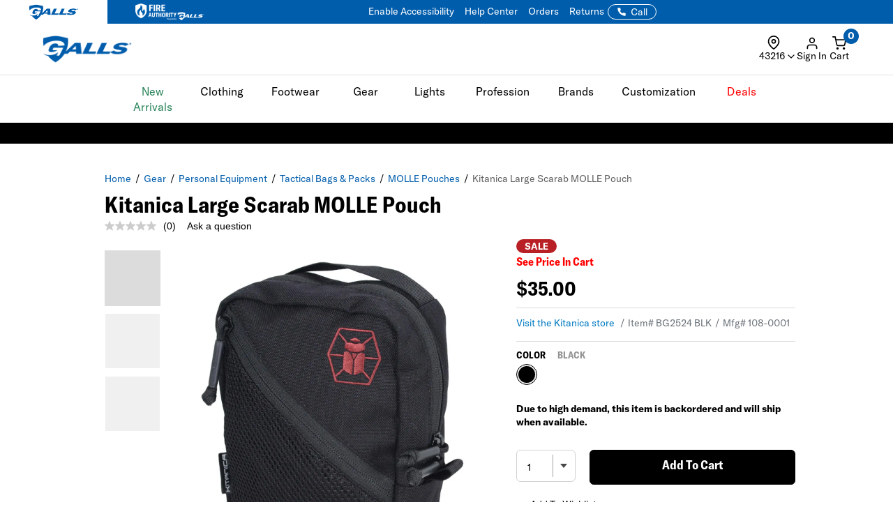

--- FILE ---
content_type: text/css; charset=windows-1252
request_url: https://www.galls.com/css/main.css?ts=000000020250536
body_size: 25015
content:
@media screen and (min-width: 1400px) {.container {width: 1400px }}.row-eq-height {display: -webkit-box;display: -ms-flexbox;display: flex }@media screen and (max-width: 991px) {.row-eq-height {display: block }}.row-eq-height.row-v-center>[class^="col-"], .row-eq-height.row-v-center>[class*=" col-"] {display: -webkit-box;display: -ms-flexbox;display: flex;-webkit-box-align: center;-ms-flex-align: center;align-items: center }.flex-grid {display: -webkit-box;display: -ms-flexbox;display: flex;-ms-flex-wrap: no-wrap;flex-wrap: no-wrap;margin: -10px 0 0 -10px;-webkit-box-pack: justify;-ms-flex-pack: justify;justify-content: space-between }.flex-grid .col {-webkit-box-flex: 1;-ms-flex: 1;flex: 1;padding: 10px 0 0 10px }.flex-grid .col-50 {-webkit-box-flex: 0;-ms-flex: 0 0 50%;flex: 0 0 50% }.flex-grid .col-70 {-ms-flex-preferred-size: 70%;flex-basis: 70% }.flex-grid .col-30 {-ms-flex-preferred-size: 30%;flex-basis: 30% }.flex-grid .row {display: -webkit-inline-box;display: -ms-inline-flexbox;display: inline-flex;margin: 0;width: 100%;-webkit-box-pack: justify;-ms-flex-pack: justify;justify-content: space-between }.flex-grid_stretch {-webkit-box-align: stretch;-ms-flex-align: stretch;align-items: stretch }.square__grid .square__row {display: -webkit-box;display: -ms-flexbox;display: flex;-webkit-box-pack: justify;-ms-flex-pack: justify;justify-content: space-between;position: relative;width: 100% }.square__grid .square {display: inline-block;height: 0;overflow: hidden;position: relative }.square__grid .square--25 {width: calc(25% - 10px);padding-bottom: calc(25% - 10px) }.square__grid .square--33 {width: calc(33.33% - 10px);padding-bottom: calc(33.33% - 10px) }.ff-base {font-family: var(--galls-font-gt-america-standard), Helvetica, sans-serif }.ff-outline {font-family: var(--galls-font-gt-america-standard), "industry-inc-outline", Helvetica, sans-serif }.ff-sans {font-family: var(--galls-font-gt-america-standard), Helvetica, Arial, sans-serif }.f-black {color: #000 }.f-white {color: #fff }.f-blue {color: #007ac2 }.f-red {color: #e56c64 }.f-orange {color: #de5101 }.f-gray {color: #818181 }.f-light_gray {color: #999 }.fw-l {font-weight: 200 }.fw-r {font-weight: 400 }.fw-s {font-weight: 500 }.fw-b {font-weight: 600 }.link {text-decoration: none }.link.link--orange, .link.link--red, .link.link--gray, .link.link--white {color: #de5101;text-decoration: none }.link.link--orange:hover, .link.link--red:hover, .link.link--gray:hover, .link.link--white:hover {color: inherit }.link.link--red {color: #e56c64 }.link.link--gray {color: #818181 }.link.link--white {color: #fff }.link.link--white:hover {color: #818181 }.ta-l {text-align: left }.ta-r {text-align: right }.ta-c {text-align: center }.icon {display: inline-block;background-repeat: no-repeat;background-position: 0 0;background-size: cover;vertical-align: middle }.icon.email {background-image: url("../images/icons/email-black.png");height: 17px;width: 28px }.icon.email.white {background-image: url("../images/icons/email-white.png") }.icon.cart {background-image: url("../images/icons/cart-black.png");height: 22px;width: 24px }.icon.cart.white {background-image: url("../images/icons/cart-white.png") }.icon.search {background-image: url("../images/icons/search-black.png");height: 18px;width: 19px }.icon.menu {background-image: url("../images/icons/menu-black.png");height: 18px;width: 25px }.icon.filter {background-image: url("../images/icons/filter.png");height: 16px;width: 19px }.icon.view-list {background-image: url("../images/icons/list-unselected.png");height: 16px;width: 14px }.icon.view-list.selected {background-image: url("../images/icons/list-selected.png") }.icon.view-grid {background-image: url("../images/icons/grid-unselected.png");height: 16px;width: 16px }.icon.view-grid.selected {background-image: url("../images/icons/grid-selected.png") }.icon.triangle {height: 12px;width: 7px }.icon.triangle.blue.left {background-image: url("../images/icons/triangle-blue-left.png") }.icon.triangle.blue.right {background-image: url("../images/icons/triangle-blue-right.png") }.icon.triangle.orange.left {background-image: url("../images/icons/triangle-orange-left.png") }.icon.triangle.orange.right {background-image: url("../images/icons/triangle-orange-right.png") }.icon.profile-pic {background-image: url("../images/icons/profile-pic@2x.png");height: 24px;width: 24px }.icon.edit {background-image: url("../images/icons/edit.png");height: 20px;width: 19px }.icon.call {height: 16px;width: 10px }.icon.caret--black-down {height: 9px;width: 16px }.icon.caret--black-up {height: 9px;width: 16px }.icon.caret--gray-down {height: 6px;width: 10px }.icon.caret--gray-up {height: 6px;width: 10px }.icon.cart--black {height: 24px;width: 24px }.icon.cart--white {height: 24px;width: 24px }.icon.chat {height: 17px;width: 20px }.icon.chat--black {height: 30px;width: 35px }.icon.chat--gray {height: 30px;width: 35px }.icon.chat--outline {height: 17px;width: 20px }.icon.checkbox--default {height: 16px;width: 16px }.icon.checkbox--focus {height: 16px;width: 16px }.icon.checkbox--selected {height: 16px;width: 16px }.icon.checkbox--unselected {height: 20px;width: 20px }.icon.close--black {height: 18px;width: 18px }.icon.close--circle {height: 18px;width: 18px }.icon.close--modal {height: 18px;width: 18px }.icon.email--black {height: 15px;width: 24px }.icon.email--gray {height: 15px;width: 24px }.icon.email--white {height: 15px;width: 24px }.icon.email--xs--gray {height: 9px;width: 14px }.icon.filter--black {height: 16px;width: 19px }.icon.filter--gray {height: 16px;width: 19px }.icon.phone--gray {height: 18px;width: 11px }.icon.radio--default {height: 16px;width: 16px }.icon.radio--focus {height: 16px;width: 16px }.icon.radio--selected {height: 16px;width: 16px }.icon.search--black {height: 18px;width: 18px }.icon.search--white {height: 18px;width: 18px }.icon.tooltip--default {height: 17px;width: 17px }.icon.tooltip--hover {height: 17px;width: 17px }.icon.triangle--blue-left {height: 12px;width: 7px }.icon.triangle--blue-right {height: 12px;width: 7px }.icon.zoom {height: 19px;width: 20px }.dib-xs {display: none }@media screen and (max-width: 767px) {.dib-xs {display: inline-block }}@media screen and (max-width: 991px) {.hidden-xs-sm {display: none }}.visible-xs-sm {display: none }@media screen and (max-width: 991px) {.visible-xs-sm {display: block }}.fl-l {float: left }.fl-r {float: right }.flx-jl {-webkit-box-pack: start;-ms-flex-pack: start;justify-content: flex-start }.flx-jc {-webkit-box-pack: center;-ms-flex-pack: center;justify-content: center }.flx-jr {-webkit-box-pack: end;-ms-flex-pack: end;justify-content: flex-end }.m-0 {margin: 0em !important }.m-1 {margin: 1em !important }.m-2 {margin: 2em !important }.m-3 {margin: 3em !important }.m-4 {margin: 4em !important }.m-5 {margin: 5em !important }.mt-0 {margin-top: 0em !important }.mt-1 {margin-top: 1em !important }.mt-2 {margin-top: 2em !important }.mt-3 {margin-top: 3em !important }.mt-4 {margin-top: 4em !important }.mt-5 {margin-top: 5em !important }.mb-0 {margin-bottom: 0em !important }.mb-1 {margin-bottom: 1em !important }.mb-2 {margin-bottom: 2em !important }.mb-3 {margin-bottom: 3em !important }.mb-4 {margin-bottom: 4em !important }.mb-5 {margin-bottom: 5em !important }.mr-0 {margin-right: 0em !important }.mr-1 {margin-right: 1em !important }.mr-2 {margin-right: 2em !important }.mr-3 {margin-right: 3em !important }.mr-4 {margin-right: 4em !important }.mr-5 {margin-right: 5em !important }.ml-0 {margin-left: 0em !important }.ml-1 {margin-left: 1em !important }.ml-2 {margin-left: 2em !important }.ml-3 {margin-left: 3em !important }.ml-4 {margin-left: 4em !important }.ml-5 {margin-left: 5em !important }.list-separator {display: inline-block;list-style-type: none;font-size: 0;margin: 0;padding: 0 }.list-separator>li {display: inline-block;font-size: 16px;margin: 0;padding: 0 }.list-separator>li::after {color: #464646;content: '|';display: inline-block;margin: 0 1em }.list-separator>li:last-of-type::after {display: none }.list-tabs {background-color: #fff;margin: 0;padding: 0;text-align: center }.list-tabs li {display: inline-block;float: none;margin-right: 20px }.list-tabs li:last-of-type {margin-right: 0 }.list-tabs li a {background-color: transparent;border-radius: 0;color: #007ac2;font-family: var(--galls-font-gt-america-standard), Helvetica, sans-serif;text-transform: uppercase;font-weight: 700;font-size: 18px;margin: 0;padding: 0;text-decoration: none }.list-tabs li a:hover {color: #000 }.list-tabs li.active a {background-color: transparent;border-bottom: 2px solid #000;color: #000 }.mw-1 {min-width: 1% !important }.mw-2 {min-width: 2% !important }.mw-3 {min-width: 3% !important }.mw-4 {min-width: 4% !important }.mw-5 {min-width: 5% !important }.mw-6 {min-width: 6% !important }.mw-7 {min-width: 7% !important }.mw-8 {min-width: 8% !important }.mw-9 {min-width: 9% !important }.mw-10 {min-width: 10% !important }.mw-11 {min-width: 11% !important }.mw-12 {min-width: 12% !important }.mw-13 {min-width: 13% !important }.mw-14 {min-width: 14% !important }.mw-15 {min-width: 15% !important }.mw-16 {min-width: 16% !important }.mw-17 {min-width: 17% !important }.mw-18 {min-width: 18% !important }.mw-19 {min-width: 19% !important }.mw-20 {min-width: 20% !important }.mw-21 {min-width: 21% !important }.mw-22 {min-width: 22% !important }.mw-23 {min-width: 23% !important }.mw-24 {min-width: 24% !important }.mw-25 {min-width: 25% !important }.mw-26 {min-width: 26% !important }.mw-27 {min-width: 27% !important }.mw-28 {min-width: 28% !important }.mw-29 {min-width: 29% !important }.mw-30 {min-width: 30% !important }.mw-31 {min-width: 31% !important }.mw-32 {min-width: 32% !important }.mw-33 {min-width: 33% !important }.mw-34 {min-width: 34% !important }.mw-35 {min-width: 35% !important }.mw-36 {min-width: 36% !important }.mw-37 {min-width: 37% !important }.mw-38 {min-width: 38% !important }.mw-39 {min-width: 39% !important }.mw-40 {min-width: 40% !important }.mw-41 {min-width: 41% !important }.mw-42 {min-width: 42% !important }.mw-43 {min-width: 43% !important }.mw-44 {min-width: 44% !important }.mw-45 {min-width: 45% !important }.mw-46 {min-width: 46% !important }.mw-47 {min-width: 47% !important }.mw-48 {min-width: 48% !important }.mw-49 {min-width: 49% !important }.mw-50 {min-width: 50% !important }.mw-51 {min-width: 51% !important }.mw-52 {min-width: 52% !important }.mw-53 {min-width: 53% !important }.mw-54 {min-width: 54% !important }.mw-55 {min-width: 55% !important }.mw-56 {min-width: 56% !important }.mw-57 {min-width: 57% !important }.mw-58 {min-width: 58% !important }.mw-59 {min-width: 59% !important }.mw-60 {min-width: 60% !important }.mw-61 {min-width: 61% !important }.mw-62 {min-width: 62% !important }.mw-63 {min-width: 63% !important }.mw-64 {min-width: 64% !important }.mw-65 {min-width: 65% !important }.mw-66 {min-width: 66% !important }.mw-67 {min-width: 67% !important }.mw-68 {min-width: 68% !important }.mw-69 {min-width: 69% !important }.mw-70 {min-width: 70% !important }.mw-71 {min-width: 71% !important }.mw-72 {min-width: 72% !important }.mw-73 {min-width: 73% !important }.mw-74 {min-width: 74% !important }.mw-75 {min-width: 75% !important }.mw-76 {min-width: 76% !important }.mw-77 {min-width: 77% !important }.mw-78 {min-width: 78% !important }.mw-79 {min-width: 79% !important }.mw-80 {min-width: 80% !important }.mw-81 {min-width: 81% !important }.mw-82 {min-width: 82% !important }.mw-83 {min-width: 83% !important }.mw-84 {min-width: 84% !important }.mw-85 {min-width: 85% !important }.mw-86 {min-width: 86% !important }.mw-87 {min-width: 87% !important }.mw-88 {min-width: 88% !important }.mw-89 {min-width: 89% !important }.mw-90 {min-width: 90% !important }.mw-91 {min-width: 91% !important }.mw-92 {min-width: 92% !important }.mw-93 {min-width: 93% !important }.mw-94 {min-width: 94% !important }.mw-95 {min-width: 95% !important }.mw-96 {min-width: 96% !important }.mw-97 {min-width: 97% !important }.mw-98 {min-width: 98% !important }.mw-99 {min-width: 99% !important }.mw-100 {min-width: 100% !important }.mxw-1 {max-width: 1% !important }.mxw-2 {max-width: 2% !important }.mxw-3 {max-width: 3% !important }.mxw-4 {max-width: 4% !important }.mxw-5 {max-width: 5% !important }.mxw-6 {max-width: 6% !important }.mxw-7 {max-width: 7% !important }.mxw-8 {max-width: 8% !important }.mxw-9 {max-width: 9% !important }.mxw-10 {max-width: 10% !important }.mxw-11 {max-width: 11% !important }.mxw-12 {max-width: 12% !important }.mxw-13 {max-width: 13% !important }.mxw-14 {max-width: 14% !important }.mxw-15 {max-width: 15% !important }.mxw-16 {max-width: 16% !important }.mxw-17 {max-width: 17% !important }.mxw-18 {max-width: 18% !important }.mxw-19 {max-width: 19% !important }.mxw-20 {max-width: 20% !important }.mxw-21 {max-width: 21% !important }.mxw-22 {max-width: 22% !important }.mxw-23 {max-width: 23% !important }.mxw-24 {max-width: 24% !important }.mxw-25 {max-width: 25% !important }.mxw-26 {max-width: 26% !important }.mxw-27 {max-width: 27% !important }.mxw-28 {max-width: 28% !important }.mxw-29 {max-width: 29% !important }.mxw-30 {max-width: 30% !important }.mxw-31 {max-width: 31% !important }.mxw-32 {max-width: 32% !important }.mxw-33 {max-width: 33% !important }.mxw-34 {max-width: 34% !important }.mxw-35 {max-width: 35% !important }.mxw-36 {max-width: 36% !important }.mxw-37 {max-width: 37% !important }.mxw-38 {max-width: 38% !important }.mxw-39 {max-width: 39% !important }.mxw-40 {max-width: 40% !important }.mxw-41 {max-width: 41% !important }.mxw-42 {max-width: 42% !important }.mxw-43 {max-width: 43% !important }.mxw-44 {max-width: 44% !important }.mxw-45 {max-width: 45% !important }.mxw-46 {max-width: 46% !important }.mxw-47 {max-width: 47% !important }.mxw-48 {max-width: 48% !important }.mxw-49 {max-width: 49% !important }.mxw-50 {max-width: 50% !important }.mxw-51 {max-width: 51% !important }.mxw-52 {max-width: 52% !important }.mxw-53 {max-width: 53% !important }.mxw-54 {max-width: 54% !important }.mxw-55 {max-width: 55% !important }.mxw-56 {max-width: 56% !important }.mxw-57 {max-width: 57% !important }.mxw-58 {max-width: 58% !important }.mxw-59 {max-width: 59% !important }.mxw-60 {max-width: 60% !important }.mxw-61 {max-width: 61% !important }.mxw-62 {max-width: 62% !important }.mxw-63 {max-width: 63% !important }.mxw-64 {max-width: 64% !important }.mxw-65 {max-width: 65% !important }.mxw-66 {max-width: 66% !important }.mxw-67 {max-width: 67% !important }.mxw-68 {max-width: 68% !important }.mxw-69 {max-width: 69% !important }.mxw-70 {max-width: 70% !important }.mxw-71 {max-width: 71% !important }.mxw-72 {max-width: 72% !important }.mxw-73 {max-width: 73% !important }.mxw-74 {max-width: 74% !important }.mxw-75 {max-width: 75% !important }.mxw-76 {max-width: 76% !important }.mxw-77 {max-width: 77% !important }.mxw-78 {max-width: 78% !important }.mxw-79 {max-width: 79% !important }.mxw-80 {max-width: 80% !important }.mxw-81 {max-width: 81% !important }.mxw-82 {max-width: 82% !important }.mxw-83 {max-width: 83% !important }.mxw-84 {max-width: 84% !important }.mxw-85 {max-width: 85% !important }.mxw-86 {max-width: 86% !important }.mxw-87 {max-width: 87% !important }.mxw-88 {max-width: 88% !important }.mxw-89 {max-width: 89% !important }.mxw-90 {max-width: 90% !important }.mxw-91 {max-width: 91% !important }.mxw-92 {max-width: 92% !important }.mxw-93 {max-width: 93% !important }.mxw-94 {max-width: 94% !important }.mxw-95 {max-width: 95% !important }.mxw-96 {max-width: 96% !important }.mxw-97 {max-width: 97% !important }.mxw-98 {max-width: 98% !important }.mxw-99 {max-width: 99% !important }.mxw-100 {max-width: 100% !important }body {background-color: #EBEBEB;color: #000;font-family: var(--galls-font-gt-america-standard), Helvetica, Arial, sans-serif;overflow-x: hidden;-webkit-font-smoothing: antialiased;-moz-osx-font-smoothing: grayscale }h1, h2, h3, h4, h5, h6 {font-family: var(--galls-font-gt-america-standard), Helvetica, sans-serif;font-style: normal;font-weight: 400 }h1 {font-size: 60px }h2 {font-size: 50px }h3 {font-size: 36px }h4 {font-size: 26px }h5 {color: #818181;font-size: 22px }h6 {font-size: 18px }a {color: #007ac2;text-decoration: none }a:hover {color: #000;text-decoration: none }.btn {border-radius: 0;font-family: var(--galls-font-gt-america-standard), Helvetica, sans-serif;font-size: 16px;line-height: 1;padding: 14px 30px 12px 30px;text-transform: uppercase;font-weight: 700 }.btn.btn_block {width: 100% }.btn.btn_xlg {font-size: 24px }.btn.btn_lg {font-size: 18px }.btn.btn_md {font-size: 18px }.btn.btn_sm {font-size: 16px }.btn.btn_xs {font-size: 14px }.btn.btn_outline {border: 1px solid #000;color: inherit }.btn.btn_outline-thick {background-color: rgba(0, 0, 0, 0.5);border: 4px solid #fff;color: #fff;padding: 20px 30px 14px }.btn.btn_outline-thin {background-color: transparent;border: 1px solid #000;color: #000 }.btn.btn_outline-blue {border: 1px solid #007ac2 }.btn.btn_no-outline {border: 0 }.btn.btn--blue {background-color: #007ac2;color: #fff }.btn.btn--blue:hover {background-color: #025e94 }.btn.btn--orange {font-family: var(--galls-font-gt-america-condensed); background-color: #de5101;color: #fff }.btn.btn--orange:hover {background-color: #ff6006 }.btn.btn--black {background-color: #000;color: #fff }.btn.btn--white {background-color: #fff;color: #515151 }.btn.btn--white:hover {border-color: #007ac2 }.btn.btn--light-gray {background-color: #EBEBEB;color: #515151 }.btn.btn--light-gray:hover {background-color: #ebebeb }.btn.btn--dark-gray {background-color: #7f7f7f;color: #fff }.btn.btn--gray {background-color: #fff;border-color: #7f7f7f;color: #7f7f7f }.btn.btn--link {background-color: transparent;border: 1px solid #007ac2;color: #007ac2 }.btn.btn--link-gray {background-color: transparent;color: #464646 }.btn.btn--link-gray-blue {background-color: #EBEBEB;color: #007ac2 }.btn.btn--link-gray-blue:hover {background-color: #ebebeb }.btn.btn--disabled, .btn:disabled {background-color: #7f7f7f;color: #fff;cursor: not-allowed }.btn.btn--disabled:hover, .btn:disabled:hover {background-color: #7f7f7f }input.parsley-error, select.parsley-error, textarea.parsley-error {background-color: #fff0f0;border: 1px solid #cc5454 !important;color: #cc5454 }.parsley-errors-list {margin: 2px 0 3px;padding: 0;list-style-type: none;font-size: 0.9em;line-height: 0.9em;opacity: 0;transition: all .3s ease-in;-o-transition: all .3s ease-in;-moz-transition: all .3s ease-in;-webkit-transition: all .3s ease-in }.parsley-errors-list li {color: #cc5454;font-weight: 400;margin-top: 5px }.parsley-errors-list.filled {opacity: 1 }.label-checkbox {cursor: pointer;display: inline-block;line-height: 1em;font-weight: 400;margin: 0;padding: 0 0 0 20px;position: relative }.label-checkbox input[type="checkbox"] {display: none }.label-checkbox input[type="checkbox"]:checked+.fake-checkbox {background-image: url("../images/icons/checkbox/selected.png") }.label-checkbox input[type="checkbox"]:focus+.fake-checkbox {background-image: url("../images/icons/checkbox/focused.png") }.label-checkbox input[type="checkbox"]:checked:focus+.fake-checkbox {background-image: url("../images/icons/checkbox/selected.png") }.label-checkbox .fake-checkbox {background-image: url("../images/icons/checkbox/default.png");display: inline-block;height: 16px;width: 16px;position: absolute;left: 0;top: 0 }.form__label {color: #939393;font-size: 14px;line-height: 1;margin: 0;padding: 0; font-weight: 500; }.form__label.form__label--sans {font-family: var(--galls-font-gt-america-standard), Helvetica, Arial, sans-serif;font-size: 16px }.form__label.fw-l {font-weight: 400 }.form__label.black {color: #000 }.form__label.dark-gray {color: #464646 }.form__label>.form__input, .form__label>.form__select, .form__label>.form__textarea {margin-top: 10px }.form__input, .form__select, .form__textarea {-webkit-appearance: none;-moz-appearance: none;appearance: none;background-color: #e8e8e8;border-radius: 2px;border: 1px solid #484848;box-sizing: border-box;color: #000;font-family: var(--galls-font-gt-america-standard), Helvetica, Arial, sans-serif;font-size: 16px;display: inline-block;height: 30px;line-height: 30px;margin: 0;max-width: 100%;padding: 0 15px }.form__input.no-outline, .no-outline.form__select, .no-outline.form__textarea {border: 0 }.form__input.white, .white.form__select, .white.form__textarea {background-color: #fff }.form__input.gray, .gray.form__select, .gray.form__textarea {background-color: #EBEBEB }.form__input.rounded, .rounded.form__select, .rounded.form__textarea {border-radius: 2px }.form__input.squared, .squared.form__select, .squared.form__textarea {border-radius: 0 }.form__input.full, .full.form__select, .full.form__textarea {width: 100% }.form__input ::-webkit-input-placeholder, .form__select ::-webkit-input-placeholder, .form__textarea ::-webkit-input-placeholder {color: #464646;opacity: 1 }.form__input ::-moz-placeholder, .form__select ::-moz-placeholder, .form__textarea ::-moz-placeholder {color: #464646;opacity: 1 }.form__input :-ms-input-placeholder, .form__select :-ms-input-placeholder, .form__textarea :-ms-input-placeholder {color: #464646;opacity: 1 }.form__input :-moz-placeholder, .form__select :-moz-placeholder, .form__textarea :-moz-placeholder {color: #464646;opacity: 1 }@media screen and (max-width: 767px) {.form__input, .form__select, .form__textarea {font-size: 16px }}.form__select {background-color: #fff;background-image: url("../images/forms/dropdown-gray.png");background-repeat: no-repeat;background-position: right;padding-right: 45px;position: relative }.form__select::-ms-expand {display: none }.form__textarea {height: auto }.form__checkbox {cursor: pointer;display: inline-block;font-family: var(--galls-font-gt-america-standard), Helvetica, sans-serif;font-weight: 400;height: 16px;line-height: 20px;margin: 0;padding: 0 0 0 24px;position: relative }.form__checkbox input[type="checkbox"] {display: none }.form__checkbox input[type="checkbox"]:checked+.fake-checkbox {background-image: url("../images/icons/checkbox/selected.png") }.form__checkbox input[type="checkbox"]:focus+.fake-checkbox {background-image: url("../images/icons/checkbox/focus.png") }.form__checkbox input[type="checkbox"]:checked:focus+.fake-checkbox {background-image: url("../images/icons/checkbox/selected.png") }.form__checkbox .fake-checkbox {background-image: url("../images/icons/checkbox/default.png");background-repeat: no-repeat;background-position: 0 0;display: inline-block;height: 16px;width: 16px;position: absolute;left: 0;top: 0 }@media screen and (max-width: 767px) {.form__checkbox {height: auto;line-height: 1.25em }.form__checkbox .fake-checkbox {margin-top: -.25em }}.form__radio {cursor: pointer;display: inline-block;font-family: var(--galls-font-gt-america-standard), Helvetica, Arial, sans-serif;font-size: 18px;font-weight: 400;height: 16px;line-height: 18px;margin: 0;padding: 0 0 0 24px;position: relative }.form__radio input[type="radio"] {display: none }.form__radio input[type="radio"]:checked+.fake-radio {background-image: url("../images/icons/radio/selected.png") }.form__radio input[type="radio"]:checked+.fake-radio+span {font-weight: 600 }.form__radio input[type="radio"]:focus+.fake-radio {background-image: url("../images/icons/radio/focus.png") }.form__radio input[type="radio"]:checked:focus+.fake-radio {background-image: url("../images/icons/radio/selected.png") }.form__radio .fake-radio {background-image: url("../images/icons/radio/default.png");background-repeat: no-repeat;background-position: 0 0;display: inline-block;height: 16px;width: 16px;position: absolute;left: 0;top: 0 }.form__button--disabled {background-color: #e8e8e8;color: #464646 }.input__group {-webkit-box-align: stretch;-ms-flex-align: stretch;align-items: stretch;display: -webkit-box;display: -ms-flexbox;display: flex;-webkit-box-pack: justify;-ms-flex-pack: justify;justify-content: space-between;height: 30px;width: 100% }.input__group .input__group--field {display: inline-block;-webkit-box-flex: 1;-ms-flex: 1;flex: 1 }.input__group .form__input, .input__group .form__select, .input__group .form__textarea {border: 0;border-radius: 0;display: inline-block;padding: 0 10px;width: 100% }.input__group .input__group--btn {display: inline-block;-webkit-box-flex: 0;-ms-flex: 0 1 70px;flex: 0 1 70px }.input__group .btn {height: 30px;line-height: 30px;padding: 0 5px;text-align: center;width: 100% }.input__flex {-webkit-box-align: stretch;-ms-flex-align: stretch;align-items: stretch;display: -webkit-box;display: -ms-flexbox;display: flex;-webkit-box-pack: justify;-ms-flex-pack: justify;justify-content: space-between;height: 30px;width: 100% }.input__flex .input__flex--field {display: inline-block;-webkit-box-flex: 1;-ms-flex: 1;flex: 1;margin-right: 15px }.input__flex .form__input, .input__flex .form__select, .input__flex .form__textarea {border: 0;border-radius: 0;display: inline-block;padding: 0 10px;width: 100% }.input__flex .input__flex--btn {display: inline-block;-webkit-box-flex: 0;-ms-flex: 0 1 70px;flex: 0 1 70px }.input__flex .btn {height: 30px;line-height: 30px;padding: 0 5px;text-align: center;width: 100% }.modal.about h3 {margin-bottom: 40px }.modal.about h5 {margin-bottom: 15px }@media screen and (max-width: 767px) {.modal.about h3 {margin-bottom: 15px }.modal.about .col-sm-6 {margin-bottom: 30px }.modal.about .col-sm-6:last-of-type {margin-bottom: 0 }}.modal-content {border: 0;border-radius: 0;box-shadow: none }.modal-backdrop.in {opacity: .6 }.modal-header {background-color: #007ac2;border-bottom: 0;color: #fff;font-family: var(--galls-font-gt-america-standard), Helvetica, sans-serif;text-transform: uppercase;font-weight: 700;height: 60px;padding: 20px }@media screen and (max-width: 767px) {.modal-header {height: 60px;padding: 20px 20px 18px }}.modal-header .close {font-size: 1em;margin-top: 0;opacity: 1 }.modal-title {line-height: 30px }.modal-title h4 {margin: -5px 0 0 0 }@media screen and (max-width: 767px) {.modal-title {font-size: 20px;line-height: 23px }}.modal-body {color: #464646;font-size: 16px;padding: 20px 50px }.modal-body h3, .modal-body h5 {color: #000;line-height: 1;margin: 0;padding: 0 }.modal-body p {margin: 0 0 1em;padding: 0;line-height: 1.25em }.modal-body p:last-of-type {margin-bottom: 0 }@media screen and (max-width: 767px) {.modal-body {padding: 20px }}@media screen and (min-width: 1400px) {.modal-dialog {width: 1380px }}@media screen and (min-width: 1200px) and (max-width: 1399px) {.modal-dialog {width: 1140px }}@media screen and (min-width: 992px) and (max-width: 1199px) {.modal-dialog {width: 940px }}@media screen and (min-width: 768px) and (max-width: 991px) {.modal-dialog {width: 720px }}@media screen and (max-width: 767px) {.modal-dialog {margin: 0 }}.slick-dots li {height: 8px;width: 8px }.slick-dots li button {background-image: url("../images/icons/gallery-unselected.png");background-repeat: no-repeat;height: 8px;width: 8px }.slick-dots li button::before {display: none }.slick-dots li.slick-active {height: 8px;width: 8px }.slick-dots li.slick-active button {background-image: url("../images/icons/gallery-selected.png");height: 8px;width: 8px }.star-rating {background-image: url("../images/star-ratings.png");background-position: 0 0;background-repeat: no-repeat;background-size: cover;display: inline-block;height: 15px;width: 80px }.star-rating.zero {background-position: 0 0 }.star-rating.one {background-position: 0 -15px }.star-rating.one-half {background-position: 0 -30px }.star-rating.two {background-position: 0 -60px }.star-rating.two-half {background-position: 0 -75px }.star-rating.three {background-position: 0 -90px }.star-rating.three-half {background-position: 0 -105px }.star-rating.four {background-position: 0 -120px }.star-rating.four-half {background-position: 0 -135px }.star-rating.five {background-position: 0 -150px }.product-item, .product-item-cta {background-color: #fff;box-sizing: border-box;display: -webkit-box;display: -ms-flexbox;display: flex;-webkit-box-orient: vertical;-webkit-box-direction: normal;-ms-flex-direction: column;flex-direction: column;-webkit-box-pack: justify;-ms-flex-pack: justify;justify-content: space-between;max-width: 100%;outline: 0;padding: 20px;position: relative;width: auto }@media screen and (min-width: 1400px) {.product-item, .product-item-cta {min-height: 430px;width: 340px }}.product-item .product-item__sale, .product-item-cta .product-item__sale {position: absolute;right: 0;top: 15px }.product-item .compare, .product-item-cta .compare {color: #999;cursor: pointer;display: inline-block;font-weight: 200;height: 14px;left: 15px;line-height: 1em;margin: 0;padding: 0 0 0 20px;position: absolute;top: 20px }.product-item .compare input[type="checkbox"], .product-item-cta .compare input[type="checkbox"] {display: none }.product-item .compare input[type="checkbox"]:checked+.fake-checkbox, .product-item-cta .compare input[type="checkbox"]:checked+.fake-checkbox {background-image: url("../images/icons/checkbox-selected.png") }.product-item .compare input[type="checkbox"]:focus+.fake-checkbox, .product-item-cta .compare input[type="checkbox"]:focus+.fake-checkbox {background-image: url("../images/icons/checkbox-focused.png") }.product-item .compare input[type="checkbox"]:checked:focus+.fake-checkbox, .product-item-cta .compare input[type="checkbox"]:checked:focus+.fake-checkbox {background-image: url("../images/icons/checkbox-selected.png") }.product-item .compare .fake-checkbox, .product-item-cta .compare .fake-checkbox {background-image: url("../images/icons/checkbox.png");display: inline-block;height: 14px;width: 14px;position: absolute;left: 0;top: 0 }.product-item .product-item__thumbnail, .product-item-cta .product-item__thumbnail {max-height: 260px;margin: 0 auto;width: auto }@media screen and (min-width: 1200px) and (max-width: 1399px) {.product-item .product-item__thumbnail, .product-item-cta .product-item__thumbnail {height: 190px }}@media screen and (min-width: 992px) and (max-width: 1199px) {.product-item .product-item__thumbnail, .product-item-cta .product-item__thumbnail {height: 140px }}@media screen and (max-width: 767px) {.product-item .product-item__thumbnail, .product-item-cta .product-item__thumbnail {max-height: 190px }}.product-item .product-item__details .details-title, .product-item-cta .product-item__details .details-title {display: block;margin: 0 0 8px }.product-item .product-item__details .product-brand, .product-item-cta .product-item__details .product-brand {color: #007ac2;font-size: 14px }.product-item .product-item__details .product-name, .product-item-cta .product-item__details .product-name {color: #000;line-height: 1;margin: 8px 0 0;padding: 0 }@media screen and (min-width: 1200px) and (max-width: 1399px) {.product-item .product-item__details .product-name, .product-item-cta .product-item__details .product-name {font-size: 16px }}@media screen and (min-width: 992px) and (max-width: 1199px) {.product-item .product-item__details .product-name, .product-item-cta .product-item__details .product-name {font-size: 16px }}.product-item .product-item__details .details-info, .product-item-cta .product-item__details .details-info {text-align: right }.product-item .product-item__details .product-price, .product-item-cta .product-item__details .product-price {font-size: 16px;font-weight: 200;vertical-align: middle }@media screen and (min-width: 992px) and (max-width: 1199px) {.product-item .product-item__details .product-price, .product-item-cta .product-item__details .product-price {display: inline-block;font-size: 14px;text-align: left;width: 50% }}.product-item .product-item__details .product-price.discounted .original-price, .product-item-cta .product-item__details .product-price.discounted .original-price {color: #818181;text-decoration: line-through;margin-right: 8px }@media screen and (min-width: 992px) and (max-width: 1199px) {.product-item .product-item__details .product-price.discounted .original-price, .product-item-cta .product-item__details .product-price.discounted .original-price {margin-right: 0 }}.product-item .product-item__details .product-price.discounted .discount-price, .product-item-cta .product-item__details .product-price.discounted .discount-price {color: #FF0000;font-weight: 600 }.product-item .product-item__details .product-rating, .product-item-cta .product-item__details .product-rating {color: #007ac2;display: inline-block;font-size: 14px;line-height: 15px }@media screen and (min-width: 992px) and (max-width: 1199px) {.product-item .product-item__details .product-rating, .product-item-cta .product-item__details .product-rating {display: inline-block;font-size: 12px;width: 50% }}.product-item .product-item__details .product-rating .product-stars, .product-item-cta .product-item__details .product-rating .product-stars {display: inline-block;margin-right: 4px;margin-top: -3px;vertical-align: middle }@media screen and (min-width: 992px) and (max-width: 1199px) {.product-item .product-item__details .product-rating .product-stars, .product-item-cta .product-item__details .product-rating .product-stars {height: 12px }}.product-item.slick-slide, .slick-slide.product-item-cta {margin: 10px }.product-item-cta .product-item__details .details-info {text-align: left }.product-item-cta .product-item__price {float: left }.product-item-cta .product-item__price .product-price {font-size: 14px;font-weight: 200;vertical-align: middle }@media screen and (min-width: 992px) and (max-width: 1199px) {.product-item-cta .product-item__price .product-price {display: inline-block;text-align: left }}@media screen and (min-width: 992px) and (max-width: 1199px) {.product-item-cta .product-item__price .product-price {font-size: 12px }}.product-item-cta .product-item__price .product-price.discounted .original-price {color: #818181;text-decoration: line-through }.product-item-cta .product-item__price .product-price.discounted .discount-price {color: red;font-weight: 600;margin-left: 5px }@media screen and (min-width: 1400px) {.product-item-cta .product-item__price {height: 30px;line-height: 30px;min-width: 50% }}@media screen and (min-width: 1200px) and (max-width: 1399px) {.product-item-cta .product-item__price {height: 30px;line-height: 30px }}@media screen and (min-width: 992px) and (max-width: 1199px) {.product-item-cta .product-item__price {height: 20px;line-height: 20px }}.product-item-cta .product-item__stars {display: inline-block;margin-right: 4px;margin-top: -3px;vertical-align: middle }@media screen and (min-width: 992px) and (max-width: 1199px) {.product-item-cta .product-item__stars {height: 12px;margin-right: 0 }}.product-item-cta .product-item__cta {border-top: 1px solid #dcdcdc;display: block;margin: 8px 0 0;padding: 10px 0 0 }.product-item-cta .product-item__cta .btn {float: right;font-size: 16px;height: 30px;line-height: 1;min-width: 105px;padding: 6px 15px 0;text-transform: uppercase;font-weight: 700 }@media screen and (min-width: 1200px) and (max-width: 1399px) {.product-item-cta .product-item__cta .btn {font-size: 14px;height: 25px;padding: 6px 8px 0;text-align: center }}@media screen and (min-width: 992px) and (max-width: 1199px) {.product-item-cta .product-item__cta .btn {font-size: 12px;height: 20px;min-width: 0;padding: 5px;text-align: center }}.product-tile__grid {display: -webkit-box;display: -ms-flexbox;display: flex;-ms-flex-wrap: wrap;flex-wrap: wrap;-webkit-box-pack: justify;-ms-flex-pack: justify;justify-content: space-between }.product-tile {display: -webkit-box;display: -ms-flexbox;display: flex;-webkit-box-orient: vertical;-webkit-box-direction: normal;-ms-flex-direction: column;flex-direction: column;-webkit-box-pack: justify;-ms-flex-pack: justify;justify-content: space-between }@media screen and (max-width: 991px) {.product-tile {-webkit-box-flex: 1;-ms-flex: 1 0 50%;flex: 1 0 50%;padding: 5px }}.product-tile .product-tile__inner {background-color: #fff;-webkit-box-flex: 1;-ms-flex: 1;flex: 1;padding: 30px 10px 15px }.product-tile .product-tile__bottom {margin-top: 10px }.product-tile .product-tile__details {border-bottom: 1px solid #dcdcdc;margin: 0 0 10px;padding: 0 0 10px }.product-tile .product-tile__brand {color: #007ac2;display: block;font-size: 12px }.product-tile .product-tile__name {color: #000;display: block;font-family: var(--galls-font-gt-america-standard), Helvetica, sans-serif;font-size: 16px;line-height: 1;margin: 8px 0 0;padding: 0 }.product-tile .product-tile__price {font-size: 14px;font-weight: 200;vertical-align: middle }.product-tile .product-tile__price.discounted .original-price {color: #818181;text-decoration: line-through;margin-right: 8px }@media screen and (min-width: 992px) and (max-width: 1199px) {.product-tile .product-tile__price.discounted .original-price {margin-right: 0 }}.product-tile .product-tile__price.discounted .discount-price {color: red;font-weight: 600 }.shopping-cart__item .shopping-cart__item--inner {display: -webkit-box;display: -ms-flexbox;display: flex }@media screen and (min-width: 992px) and (max-width: 1399px) {.shopping-cart__item .shopping-cart__item--inner {display: block }}@media screen and (max-width: 991px) {.shopping-cart__item .shopping-cart__item--inner {-webkit-box-pack: center;-ms-flex-pack: center;justify-content: center;height: 150px }}.shopping-cart__item .shopping-cart__item--details {display: -webkit-box;display: -ms-flexbox;display: flex;-webkit-box-orient: vertical;-webkit-box-direction: normal;-ms-flex-direction: column;flex-direction: column }@media screen and (min-width: 992px) and (max-width: 1399px) {.shopping-cart__item .shopping-cart__item--details {display: block }}@media screen and (max-width: 991px) {.shopping-cart__item .shopping-cart__item--details {-webkit-box-pack: justify;-ms-flex-pack: justify;justify-content: space-between }}.shopping-cart__item .shopping-cart__item--left {-webkit-box-flex: 0;-ms-flex-positive: 0;flex-grow: 0;margin-right: 30px }@media screen and (min-width: 992px) and (max-width: 1399px) {.shopping-cart__item .shopping-cart__item--left {float: left }}@media screen and (max-width: 991px) {.shopping-cart__item .shopping-cart__item--left {display: -webkit-box;display: -ms-flexbox;display: flex;-webkit-box-orient: vertical;-webkit-box-direction: normal;-ms-flex-direction: column;flex-direction: column;-webkit-box-flex: 0;-ms-flex-positive: 0;flex-grow: 0;-webkit-box-pack: justify;-ms-flex-pack: justify;justify-content: space-between }}.shopping-cart__item .shopping-cart__item--name {color: #000 }.shopping-cart__item .shopping-cart__item--name:hover {color: #007ac2 }.shopping-cart__item .shopping-cart__item--name h6 {font-size: 20px;margin: 0;padding: 0 }@media screen and (min-width: 992px) and (max-width: 1199px) {.shopping-cart__item .shopping-cart__item--name h6 {font-size: 14px }}@media screen and (max-width: 767px) {.shopping-cart__item .shopping-cart__item--name h6 {font-size: 14px }}.shopping-cart__item .shopping-cart__item--info {margin: 5px 0 10px }@media screen and (max-width: 991px) {.shopping-cart__item .shopping-cart__item--info {margin: 0 }}.shopping-cart__item .shopping-cart__item--info li {color: #818181;font-size: 14px }@media screen and (min-width: 992px) and (max-width: 1199px) {.shopping-cart__item .shopping-cart__item--info li {font-size: 12px }}@media screen and (max-width: 991px) {.shopping-cart__item .shopping-cart__item--info li {font-size: 12px }}.shopping-cart__item .shopping-cart__item--options {font-family: var(--galls-font-gt-america-standard), Helvetica, sans-serif;text-transform: uppercase;font-weight: 700;font-size: 16px;margin: 0 0 20px }.shopping-cart__item .shopping-cart__item--options li {margin: 0 8px 0 0;padding: 0 }.shopping-cart__item .shopping-cart__item--options li:last-of-type {margin-right: 0 }.shopping-cart__item .shopping-cart__item--options span {color: #818181 }@media screen and (min-width: 992px) and (max-width: 1199px) {.shopping-cart__item .shopping-cart__item--options {font-size: 12px }}@media screen and (max-width: 991px) {.shopping-cart__item .shopping-cart__item--options {font-size: 12px;margin: 0 }}@media screen and (min-width: 992px) and (max-width: 1199px) {.shopping-cart__item .shopping-cart__item--cta {display: inline-block;width: 100% }}@media screen and (min-width: 992px) and (max-width: 1199px) {.shopping-cart__item .shopping-cart__item--cta .btn {font-size: 12px }}@media screen and (max-width: 991px) {.shopping-cart__item .shopping-cart__item--cta .btn {font-size: 12px }}.shopping-cart__item .shopping-cart__item--add {float: right;margin-right: 15px }.shopping-cart__item--price .original, .shopping-cart__also-item--price .original {color: #818181;margin-right: .5em;text-decoration: line-through }@media screen and (max-width: 991px) {.shopping-cart__item--price .original, .shopping-cart__also-item--price .original {margin-right: 5px }}.shopping-cart__item--price .discount, .shopping-cart__also-item--price .discount {color: red }@media screen and (min-width: 768px) and (max-width: 991px) {.shopping-cart__item--price .total, .shopping-cart__also-item--price .total {margin-left: 15px }}@media screen and (max-width: 767px) {.shopping-cart__item--price .total, .shopping-cart__also-item--price .total {float: right }}.shopping-cart__qty {width: 80px }.shopping-cart__also-item {display: -webkit-box;display: -ms-flexbox;display: flex }.shopping-cart__also-item .shopping-cart__also-item--details {display: -webkit-box;display: -ms-flexbox;display: flex;-webkit-box-orient: vertical;-webkit-box-direction: normal;-ms-flex-direction: column;flex-direction: column;-webkit-box-pack: justify;-ms-flex-pack: justify;justify-content: space-between }.shopping-cart__also-item .shopping-cart__also-item--thumbnail {-ms-flex-preferred-size: 90px;flex-basis: 90px;margin-right: 20px }@media screen and (min-width: 992px) and (max-width: 1199px) {.shopping-cart__also-item .shopping-cart__also-item--thumbnail {margin-right: 0 }}.shopping-cart__also-item .shopping-cart__also-item--name {font-size: 14px;margin: 0;padding: 0 }.shopping-cart__also-item .shopping-cart__also-item--price {margin: 5px 0 10px }@media screen and (min-width: 1200px) and (max-width: 1399px) {.shopping-cart__also-item .shopping-cart__also-item--cta .btn {font-size: 12px;height: 30px;padding: 0 10px;line-height: 30px }}.compare-tooltip {background-color: #fff;box-shadow: 0 0 5px 0 rgba(0, 0, 0, 0.5);color: #000;display: none;left: 60px;min-height: 240px;padding: 15px;position: absolute;top: -15px;width: 300px;z-index: 300 }.compare-tooltip.active {display: block }.compare-tooltip h6 {border-bottom: 1px solid #dcdcdc;color: #000;font-size: 14px;line-height: 1;margin: 0;padding: 0 0 5px }.compare-tooltip .compare-tooltip__list {display: -webkit-box;display: -ms-flexbox;display: flex;-webkit-box-orient: vertical;-webkit-box-direction: normal;-ms-flex-direction: column;flex-direction: column;font-size: 14px;list-style-type: none;margin: 0;padding: 0 }.compare-tooltip .compare-tooltip__list li {border-bottom: 1px solid #dcdcdc;display: -webkit-box;display: -ms-flexbox;display: flex;margin: 0;padding: 10px 0 }.compare-tooltip .compare-item {display: inline-block;position: relative;width: 100% }.compare-tooltip .compare-item__thumbnail {float: left;margin-right: 8px }.compare-tooltip .compare-item__name {color: #000;display: inline-block;font-weight: 400;vertical-align: middle }.compare-tooltip .compare-item__remove {position: absolute;right: 0;top: 50%;-webkit-transform: translateY(-50%);transform: translateY(-50%) }.compare-tooltip .compare-tooltip__ctas {display: -webkit-box;display: -ms-flexbox;display: flex;margin: 10px -5px 0 }.compare-tooltip .compare-tooltip__ctas .btn {width: 50%;margin: 0 5px }.compare-tooltip::after {content: " ";border-right: 1.1em solid white;border-top: 1em solid transparent;border-bottom: 1em solid transparent;position: absolute;z-index: 1;left: -0.9em;top: 25px }.compare-tooltip::before {content: " ";border-right: 1em solid rgba(168, 168, 168, 0.5);border-top: 1em solid transparent;border-bottom: 1em solid transparent;position: absolute;z-index: 0;left: -1em;top: 25px }.review__item .review__item--inner {display: -webkit-box;display: -ms-flexbox;display: flex }@media screen and (min-width: 992px) and (max-width: 1399px) {.review__item .review__item--inner {display: block }}@media screen and (max-width: 991px) {.review__item .review__item--inner {-webkit-box-pack: center;-ms-flex-pack: center;justify-content: center;height: auto }}.review__item .review__item--details {display: -webkit-box;display: -ms-flexbox;display: flex;-webkit-box-orient: vertical;-webkit-box-direction: normal;-ms-flex-direction: column;flex-direction: column }@media screen and (min-width: 992px) and (max-width: 1399px) {.review__item .review__item--details {display: block }}@media screen and (max-width: 991px) {.review__item .review__item--details {-webkit-box-pack: justify;-ms-flex-pack: justify;justify-content: space-between }}.review__item .review__item--left {-webkit-box-flex: 0;-ms-flex-positive: 0;flex-grow: 0;margin-right: 30px }@media screen and (min-width: 992px) and (max-width: 1399px) {.review__item .review__item--left {float: left }}@media screen and (max-width: 991px) {.review__item .review__item--left {display: -webkit-box;display: -ms-flexbox;display: flex;-webkit-box-orient: vertical;-webkit-box-direction: normal;-ms-flex-direction: column;flex-direction: column;-webkit-box-flex: 0;-ms-flex-positive: 0;flex-grow: 0;-webkit-box-pack: justify;-ms-flex-pack: justify;justify-content: space-between }}.review__item .review__item--left .visible-xs-sm {display: none }.review__item .review__item--name {color: #000;font-family: var(--galls-font-gt-america-standard), Helvetica, sans-serif;text-transform: uppercase;font-weight: 700;font-size: 18px }.review__item .review__item--name:hover {color: #007ac2 }@media screen and (min-width: 992px) and (max-width: 1199px) {.review__item .review__item--name {font-size: 14px }}.review__item .review__item--info {margin: 5px 0 10px }.review__item .review__item--info li {color: #464646;font-size: 14px }@media screen and (min-width: 992px) and (max-width: 1199px) {.review__item .review__item--info li {font-size: 12px }}@media screen and (max-width: 991px) {.review__item .review__item--info li {font-size: 12px }}.review__item .review__item--options {font-family: var(--galls-font-gt-america-standard), Helvetica, sans-serif;text-transform: uppercase;font-weight: 700;font-size: 16px;margin: 0 0 20px }.review__item .review__item--options li {margin: 0 8px 0 0;padding: 0 }.review__item .review__item--options li:last-of-type {margin-right: 0 }.review__item .review__item--options span {color: #818181 }@media screen and (min-width: 992px) and (max-width: 1199px) {.review__item .review__item--options {font-size: 12px }}@media screen and (max-width: 991px) {.review__item .review__item--options {font-size: 12px;margin: 0 }}@media screen and (min-width: 992px) and (max-width: 1199px) {.review__item .review__item--cta {display: inline-block;width: 100% }}@media screen and (max-width: 991px) {.review__item .review__item--cta {margin-top: 10px }}@media screen and (min-width: 992px) and (max-width: 1199px) {.review__item .review__item--cta .btn {font-size: 12px }}@media screen and (max-width: 991px) {.review__item .review__item--cta .btn {font-size: 12px }}.review__item .review__item--add {float: right;margin-right: 15px }.review__item--price .original {color: #818181;margin-right: .5em;text-decoration: line-through }@media screen and (max-width: 991px) {.review__item--price .original {margin-right: 5px }}.review__item--price .discount {color: red }@media screen and (max-width: 991px) {.review__item--price .total {margin-left: 15px }}.utility-bar {background-color: #007ac2;box-sizing: border-box;color: #fff;font-size: 16px;min-height: 35px;margin-bottom: 0 }.utility-bar .navbar-left {font-family: var(--galls-font-gt-america-standard), Helvetica, sans-serif;text-transform: uppercase;font-weight: 700;height: 35px;line-height: 40px }.utility-bar .navbar-left span {margin-left: 30px }@media screen and (min-width: 992px) and (max-width: 1199px) {.utility-bar .navbar-left {font-size: 14px }}.utility-bar .navbar-right {padding: 0 25px }.utility-bar .navbar-right a {color: #fff;font-family: var(--galls-font-gt-america-standard), Helvetica, sans-serif;text-transform: uppercase;font-weight: 700;font-size: 14px;height: 35px;line-height: 40px;padding: 0 10px }.utility-bar .navbar-right a:hover, .utility-bar .navbar-right a:focus {background-color: transparent }.utility-bar .navbar-right a .icon {margin-right: 5px;position: relative }.utility-bar .navbar-right a .icon.email--white {top: -1px }.utility-bar .navbar-right a .icon.cart--white {top: -1px }@media screen and (min-width: 992px) and (max-width: 1199px) {.utility-bar .navbar-right a {padding-left: 10px;padding-right: 15px }}.utility-bar .navbar-right li:first-of-type a {padding-left: 0 }.utility-bar .navbar-right li:last-of-type a {padding-right: 0 }@media screen and (min-width: 992px) and (max-width: 1199px) {.utility-bar .navbar-right {font-size: 12px }}.utility-bar .navbar-links {border-right: 1px solid #fff;padding-left: 0 }.utility-bar .navbar-account .cart--total {font-family: var(--galls-font-gt-america-standard), Helvetica, Arial, sans-serif }.header {background-color: #fff;position: relative }.desktop-header .header-top {border-bottom: 1px solid #a9a9a9;margin: 0;padding: 25px 0 }.desktop-header .header-logo {display: inline-block;vertical-align: middle }@media screen and (min-width: 992px) and (max-width: 1199px) {.desktop-header .header-logo img {width: 150px }}.desktop-header .header-text, .desktop-header .mobile-header .header-banner, .mobile-header .desktop-header .header-banner {color: #000;display: inline-block;font-size: 14px;letter-spacing: 0.39px;margin: 0 0 0 30px;padding: 0;vertical-align: middle;text-transform: uppercase }@media screen and (min-width: 992px) and (max-width: 1199px) {.desktop-header .header-text, .desktop-header .mobile-header .header-banner, .mobile-header .desktop-header .header-banner {margin-left: 15px }}.logo {background-image: url("../images/logo.png");background-size: contain;display: block;height: 56px;width: 180px }.header-search {background-color: #ebebeb;background-image: url("../images/icons/search-black.png");background-position: right 20px center;background-repeat: no-repeat;border-radius: 4px;border: 0;color: #000;display: inline-block;font-family: var(--galls-font-gt-america-standard), Helvetica, sans-serif;text-transform: uppercase;font-weight: 700;font-size: 18px;height: 45px;line-height: 1;padding: 12px 20px 8px 15px;width: 100% }@media screen and (min-width: 992px) and (max-width: 1199px) {.header-search {font-size: 14px }}.header-search::-webkit-input-placeholder {color: #000 }.header-search::-moz-placeholder {color: #000 }.header-search:-ms-input-placeholder {color: #000 }.header-search:-moz-placeholder {color: #000 }.main-nav {display: -webkit-box;display: -ms-flexbox;display: flex;-webkit-box-pack: justify;-ms-flex-pack: justify;justify-content: space-between;list-style-type: none;margin: 0;padding: 0 }.main-nav>li {color: #000;cursor: pointer;display: inline-block;font-family: var(--galls-font-gt-america-standard), Helvetica, sans-serif;text-transform: uppercase;font-weight: 700;font-size: 22px;letter-spacing: 0;line-height: 1;margin: 0;padding: 18px 25px 15px;position: relative;text-align: center;text-decoration: none;text-transform: uppercase }@media screen and (min-width: 1200px) and (max-width: 1399px) {.main-nav>li {font-size: 16px;padding: 18px 15px 15px }}@media screen and (min-width: 992px) and (max-width: 1199px) {.main-nav>li {font-size: 16px;padding: 18px 15px 15px }}.main-nav>li:hover, .main-nav>li.active {background-color: #ebebeb;color: #000 }.sub-nav {background-color: #EBEBEB;box-sizing: border-box;display: block;font-size: 16px;height: 0;left: 0;overflow: hidden;position: absolute;top: 100%;width: 100%;z-index: 1000 }.sub-nav.active {height: 680px;padding: 50px 0 }.sub-nav .sub-nav-category {display: none }.sub-nav .sub-nav-category a {color: #818181;text-decoration: none }.sub-nav .sub-nav-category a:hover {color: #000 }.sub-nav .sub-nav-category .break {clear: both;display: block;height: 50px }.sub-nav .sub-nav-category.active {display: block }@media screen and (min-width: 1400px) {.sub-nav .sub-nav-category #profession .sub-nav-inner {max-width: 1000px }}@media screen and (min-width: 1200px) and (max-width: 1399px) {.sub-nav .sub-nav-category #profession .sub-nav-inner {max-width: calc(100% - 300px) }}.sub-nav .sub-nav-category #profession .flex-grid {-ms-flex-wrap: wrap;flex-wrap: wrap }.sub-nav .sub-nav-category #profession .flex-grid>.col {-webkit-box-flex: 0;-ms-flex: 0 0 33%;flex: 0 0 33%;max-width: 33.33%;margin-bottom: 30px }@media screen and (min-width: 1400px) {.sub-nav .sub-nav-category #profession .flex-grid>.col {max-width: 325px }}.sub-nav .sub-nav-category #profession .mini-hero {margin-bottom: 15px }@media screen and (min-width: 1200px) and (max-width: 1399px) {.sub-nav .sub-nav-category #profession .mini-hero {min-width: 270px }}@media screen and (min-width: 992px) and (max-width: 1199px) {.sub-nav .sub-nav-category #profession .mini-hero {min-width: 220px }}.sub-nav .sub-nav-category #profession .col-50:last-of-type {padding-left: 10px }.sub-nav .sub-nav-category #profession .list-unstyled {color: #818181;margin: 0;padding: 0 }.sub-nav .sub-nav-category #profession .list-unstyled li {margin: 0 0 .5em;padding: 0 }.sub-nav .sub-nav-category #profession .list-unstyled li:last-of-type {margin-bottom: 0 }@media screen and (min-width: 992px) and (max-width: 1199px) {.sub-nav .sub-nav-category #profession .list-unstyled li {font-size: 14px }}.sub-nav .sub-nav-category#women .flex-grid>.col {-webkit-box-flex: 0;-ms-flex: 0 1 auto;flex: 0 1 auto }.sub-nav .sub-nav-inner {max-width: calc(100% - 270px);width: 100% }.sub-nav h3 {color: #000;font-size: 20px;margin: 0 0 .5em;padding: 0 }@media screen and (min-width: 992px) and (max-width: 1199px) {.sub-nav h3 {font-size: 16px }}.sub-nav h4 {font-size: 18px;letter-spacing: 0;margin: 0;padding: 0 }.sub-nav h4 a {color: #6d6d6d;text-decoration: none }@media screen and (min-width: 992px) and (max-width: 1199px) {.sub-nav h4 {font-size: 14px }}.sub-nav .sub-nav-list {color: #818181;margin-top: 30px }.sub-nav .sub-nav-list li {margin: 0 0 1em;padding: 0 }.sub-nav .sub-nav-list li:last-of-type {margin-bottom: 0 }@media screen and (min-width: 992px) and (max-width: 1199px) {.sub-nav .sub-nav-list li {font-size: 14px }}.sub-nav .alpha-list {color: #818181;list-style-type: none;margin: 0;padding: 0 }.sub-nav .alpha-list li {display: inline-block;margin: 0 .5em 0 0;padding: 0 }.sub-nav .alpha-list li:last-of-type {margin-right: 0 }@media screen and (max-width: 991px) {body.no-scroll {overflow: hidden;position: relative }}@media screen and (max-width: 991px) {.main__wrapper {padding-top: 50px }}.mobile-header {height: 120px;left: 0;top: 0;-webkit-transform: translateZ(0);transform: translateZ(0);width: 100%;z-index: 300 }.mobile-header::after {content: '';display: block;height: 120px;position: absolute;top: 0 }.mobile-header .container>.row {-ms-flex-line-pack: stretch;align-content: stretch;display: -webkit-box;display: -ms-flexbox;display: flex;height: 60px }.mobile-header .container>.row .col-xs-3, .mobile-header .container>.row .col-xs-6 {display: -webkit-inline-box;display: -ms-inline-flexbox;display: inline-flex;-webkit-box-align: center;-ms-flex-align: center;align-items: center }.mobile-header .header-logo img {height: 35px }.mobile-header .icon.search--black {margin-right: 10px }.mobile-header .header-text, .mobile-header .header-banner {background-color: #007ac2;color: #fff;display: block;font-family: var(--galls-font-gt-america-standard), Helvetica, sans-serif;text-transform: uppercase;font-weight: 700;font-size: 14px;height: 30px;letter-spacing: 0;padding: 8px 10px 3px;text-align: left;width: auto }@media screen and (max-width: 374px) {.mobile-header .header-text, .mobile-header .header-banner {font-size: 10px }}.mobile-header .header-banner {background-color: #000;text-align: center }.mobile-header .icon.search {margin-right: 10px }.mobile-nav.sidebar {background-color: #fff;color: #000;display: none;height: 100%;left: -66%;overflow-x: hidden;overflow-y: scroll;position: fixed;top: 0;-webkit-transition: left 100ms ease-out, visibility 100ms;transition: left 100ms ease-out, visibility 100ms;visibility: hidden;width: 66%;z-index: 9999 }.mobile-nav.sidebar.active {left: 0;visibility: visible }.mobile-nav.sidebar .header {background-color: #007ac2;color: #fff;height: 75px;margin: 0 -15px;padding: 18px 20px;position: relative;width: auto }.mobile-nav.sidebar .header .mobile-nav__sign-in {color: #fff;float: right;position: absolute;right: 20px;text-decoration: none;top: 50%;-webkit-transform: translateY(-50%);transform: translateY(-50%) }.mobile-nav.sidebar .header .mobile-nav__sign-in .profile-pic {margin-left: 10px }.mobile-nav.sidebar .inner {height: auto;min-height: 100%;padding: 0 10px;position: relative }.mobile-nav.sidebar .inner .inner-nav {list-style: none;margin: 0;padding: 0 }.mobile-nav.sidebar .inner .inner-nav li {border-bottom: 1px solid #dcdcdc;margin: 0;padding: 18px 0 12px }.mobile-nav.sidebar .inner .inner-nav .expand {font-size: 24px;float: right }.mobile-nav.sidebar .subnav {list-style: none;margin: 0;padding: 0 0 120px }.mobile-nav.sidebar .subnav>li {border-bottom: 1px solid #dcdcdc;margin: 0;padding: 0;width: auto }.mobile-nav.sidebar .subnav .subnav__l1 {background-image: url("../images/icons/plus-black-open.png");background-position: right 10px center;background-repeat: no-repeat;color: #000;display: inline-block;font-family: var(--galls-font-gt-america-standard), Helvetica, sans-serif;text-transform: uppercase;font-weight: 700;font-size: 18px;line-height: 24px;margin: 0;padding: 15px 0 10px;text-decoration: none;width: 100% }.mobile-nav.sidebar .subnav .subnav__l1.collapsed {background-image: url("../images/icons/plus-black.png") }.mobile-nav.sidebar .subnav .subnav__l1#clearance {background-image: url("../images/icons/plus-orange-open.png");color: #de5101 }.mobile-nav.sidebar .subnav .subnav__l1#clearance.collapsed {background-image: url("../images/icons/plus-orange.png") }.mobile-nav.sidebar .subnav .subnav__l2 {list-style-type: none;margin: 0;padding: 0 }.mobile-nav.sidebar .subnav .subnav__l2>li {background-image: url("../images/icons/arrow/gray/right.png");background-repeat: no-repeat;background-position: right 10px center;border-top: 1px solid #dcdcdc;font-size: 16px;margin: 0;padding: 10px 15px;width: 100% }.mobile-nav.sidebar .subnav .subnav__l2 a {color: #6c737a;text-decoration: none }.mobile-nav.sidebar .subnav__l3 {background-color: #fff;display: none;height: 100%;left: 100%;list-style-type: none;margin: 0;padding: 0;position: absolute;top: 75px;visibility: hidden;width: 100%;z-index: 10 }.mobile-nav.sidebar .subnav__l3.isOpen {display: block;left: 0;visibility: visible }.mobile-nav.sidebar .subnav__l3 li {background-image: url("../images/icons/arrow/gray/right.png");background-position: right 10px center;background-repeat: no-repeat;border-top: 1px solid #dcdcdc;color: #6c737a;font-size: 16px;min-height: 45px;margin: 0;padding: 10px 15px;width: 100% }.mobile-nav.sidebar .subnav__l3 .subnav__l3--header {background-color: #EBEBEB;background-image: url("../images/icons/arrow/black/left.png");background-position: left 15px center;color: #000;font-family: var(--galls-font-gt-america-standard), Helvetica, sans-serif;text-transform: uppercase;font-weight: 700;font-size: 20px;min-height: 45px;line-height: 1;padding: 15px 0 0 40px }.mobile-nav.sidebar .footer {bottom: 0;left: 0;padding: 0 10px 10px;position: absolute;height: 100px;width: 100% }.mobile-nav.sidebar .footer__newsletter {color: #000;display: inline-block;font-family: var(--galls-font-gt-america-standard), Helvetica, sans-serif;font-size: 14px;text-align: center;text-decoration: none;width: 100% }.mobile-nav.sidebar .footer__newsletter .icon {height: 13px;margin-right: 8px;width: 21px }.mobile-nav.sidebar .footer__buttons {border-top: 1px solid #dcdcdc;display: -webkit-box;display: -ms-flexbox;display: flex;-webkit-box-pack: justify;-ms-flex-pack: justify;justify-content: space-between;margin: 10px -5px 0;padding: 10px 0 0 }.mobile-nav.sidebar .footer__buttons .btn {display: inline-block;font-size: 16px;margin: 0 5px;padding: 10px 10px 8px;width: 50% }.mobile-nav.sidebar .footer__buttons .btn .icon {margin-right: 4px }.mobile-nav.overlay {background-color: rgba(0, 0, 0, 0.5);content: '';display: none;height: 100%;width: 100%;top: 0;right: 0;opacity: 0;visibility: hidden;position: fixed;z-index: 9998;-webkit-transition: opacity 100ms ease-out, visibility 100ms;transition: opacity 100ms ease-out, visibility 100ms }.mobile-nav.overlay.active {opacity: 1;visibility: visible }@media screen and (min-width: 768px) and (max-width: 991px) {.mobile-nav.sidebar, .mobile-nav.overlay {display: block }}@media screen and (max-width: 767px) {.mobile-nav.sidebar, .mobile-nav.overlay {display: block }}.email-signup {background-color: #fff;box-sizing: border-box;padding-top: 40px;padding-bottom: 40px }@media screen and (min-width: 992px) and (max-width: 1199px) {.email-signup {padding-left: 0;padding-right: 0 }}@media screen and (min-width: 768px) and (max-width: 991px) {.email-signup {padding-top: 20px;padding-bottom: 20px }}@media screen and (max-width: 767px) {.email-signup {padding-top: 15px;padding-bottom: 15px }}.email-signup h4 {line-height: 53px;height: 50px;margin: 0;padding: 0 }@media screen and (min-width: 992px) and (max-width: 1199px) {.email-signup h4 {font-size: 20px }}@media screen and (min-width: 768px) and (max-width: 991px) {.email-signup h4 {font-size: 20px;line-height: 30px;text-align: left }}@media screen and (max-width: 767px) {.email-signup h4 {font-size: 14px;margin-bottom: 15px;line-height: 1;text-align: center;height: auto }}.email-signup .email-signup__input {display: inline-block;position: relative;max-width: 100%;width: 450px }.email-signup .email-signup__input input {background: #fbfbfb;border: 1px solid #007ac2;color: #000;display: inline-block;font-size: 16px;height: 50px;line-height: 1;padding: 10px 20px;width: 100% }.email-signup .email-signup__input input::-webkit-input-placeholder {color: #000;opacity: 1 }.email-signup .email-signup__input input::-moz-placeholder {color: #000;opacity: 1 }.email-signup .email-signup__input input:-ms-input-placeholder {color: #000;opacity: 1 }.email-signup .email-signup__input input:-moz-placeholder {color: #000;opacity: 1 }.email-signup .email-signup__input .btn {height: 35px;line-height: 38px;padding: 0;position: absolute;right: 8px;top: 8px;width: 100px }@media screen and (min-width: 768px) and (max-width: 991px) {.email-signup .email-signup__input {display: block;margin: 0 auto;width: 100% }}.footer .footer__container.footer--black {background-color: #000;color: #fff }.footer .footer__inner {font-size: 12px;min-height: 450px;padding-top: 50px;padding-bottom: 50px }@media screen and (max-width: 991px) {.footer .footer__inner {min-height: 0;padding-bottom: 0;padding-top: 0 }}.footer .footer__inner h5 {color: #fff;margin: 0 0 20px;padding: 0 }.footer .footer__inner p:last-of-type {margin-bottom: 0 }.footer .footer__inner .list-unstyled {margin: 0;padding: 0 }.footer .footer__inner .list-unstyled li {margin: 0 0 .5em;padding: 0 }.footer .footer__inner .list-unstyled li:last-of-type {margin-bottom: 0 }.footer .footer__inner .list-unstyled li a {color: #999 }.footer .footer__inner .list-unstyled li a:hover {color: #fff;text-decoration: none }@media screen and (max-width: 991px) {.footer .footer__inner .copyright {padding-top: 30px;padding-bottom: 30px }}.footer .footer__inner .copyright .footer__links {margin-top: 30px }@media screen and (max-width: 991px) {.footer .footer__inner .copyright .footer__links {display: -webkit-box;display: -ms-flexbox;display: flex;-webkit-box-pack: justify;-ms-flex-pack: justify;justify-content: space-between }.footer .footer__inner .copyright .footer__links a {font-size: 10px }}.footer .footer__inner .copyright .right {padding-top: 40px }@media screen and (max-width: 991px) {.footer .footer__inner .copyright .right {font-size: 10px }}@media screen and (max-width: 991px) {.footer .footer__mobile {margin-left: -15px;margin-right: -15px }}.footer .footer__mobile-nav {list-style-type: none;margin: 0;padding: 0 }.footer .footer__mobile-nav li {border-bottom: 1px solid #7f7f7f;display: inline-block;margin: 0;padding: 25px 30px 17px;width: 100% }.footer .footer__mobile-nav li a h4 {background-image: url("../images/icons/plus-open-white.png");background-position: right 15px top;background-repeat: no-repeat;color: #fff;display: inline-block;font-size: 16px;line-height: 1;margin: 0;padding: 0;position: relative;width: 100% }@media screen and (min-width: 768px) and (max-width: 991px) {.footer .footer__mobile-nav li a h4 {background-position: right 30px top }}.footer .footer__mobile-nav li a.collapsed h4 {background-image: url("../images/icons/plus-white.png") }.footer .footer__mobile-nav li .footer__mobile-collapse {padding-top: 15px }.footer .footer__mobile-nav li .footer__mobile-collapse .list-unstyled {padding-left: 30px }.footer .footer__mobile-nav li .footer__mobile-collapse .list-unstyled a {color: #999 }.footer .footer__mobile-nav li .footer__mobile-collapse .list-unstyled li {font-size: 14px;border-bottom: 0 }.body {padding-bottom: 50px }@media screen and (min-width: 768px) and (max-width: 991px) {.body {background-color: #EBEBEB;padding: 10px }}@media screen and (max-width: 767px) {.body {background-color: #EBEBEB;padding: 10px 10px 50px }}.body .component {margin-bottom: 10px }.body .component:last-of-type {margin-bottom: 0 }.mini-hero {background-size: cover;background-repeat: no-repeat;display: block;height: 150px;min-width: 315px;position: relative;text-align: center;width: 100% }.mini-hero:hover::before {background-color: #007ac2;content: '';height: 100%;left: 0;opacity: .85;position: absolute;top: 0;width: 100% }.mini-hero:hover span::after {content: 'View All';display: block;font-size: 20px }.mini-hero span {color: #fff;display: inline-block;font-family: var(--galls-font-gt-america-standard), Helvetica, sans-serif;font-size: 40px;line-height: 1;position: relative;top: 50%;-webkit-transform: translateY(-50%);transform: translateY(-50%) }@media screen and (min-width: 1200px) and (max-width: 1399px) {.mini-hero span {font-size: 32px }}@media screen and (min-width: 992px) and (max-width: 1199px) {.mini-hero span {font-size: 28px }}.mini-hero.law-enforcement {background-image: url("../images/hero-lawenforcement.jpg") }.mini-hero.fire-rescue {background-image: url("../images/hero-firerescue.jpg") }.mini-hero.ems-medical {background-image: url("../images/hero-emsmedical.jpg") }.mini-hero.military {background-image: url("../images/hero-military.jpg") }.mini-hero.security {background-image: url("../images/hero-security.jpg") }.mini-hero.postal {background-image: url("../images/hero-postal.jpg") }main.category {padding: 0 }main.category h2 {margin: 0 0 30px;padding: 0 }@media screen and (max-width: 767px) {main.category h2 {font-size: 24px;margin-bottom: 15px }}main.category .filter {margin-bottom: 20px;margin-top: 0px }main.category .filter .filter__toggle {background-color: #fff;color: #464646;font-size: 16px;font-weight: 600;padding: 10px 12px }main.category .filter .filter__toggle .icon {margin-right: 4px;margin-top: -3px;margin-bottom: 0 }main.category .filter .filter__toggle:hover, main.category .filter .filter__toggle:active, main.category .filter .filter__toggle:focus, main.category .filter .filter__toggle:visited {text-decoration: none }main.category .filter .filter__results {color: #6c737a;display: inline-block;font-size: 16px;margin-left: 20px }main.category .filter .filter__logos {display: -webkit-box;display: -ms-flexbox;display: flex;-webkit-box-pack: justify;-ms-flex-pack: justify;justify-content: space-between }main.category .filter .filter__logos img {display: block;-webkit-box-flex: 0;-ms-flex: 0 1 auto;flex: 0 1 auto;height: 25px }main.category .filter .filter__links {font-size: 16px }main.category .filter .filter__links a {color: #7f7f7f }main.category .filter .filter__links a.active {color: #007ac2 }main.category .filter .filter__links a:hover {color: #007ac2;text-decoration: none }main.category .mobile-filter {margin-bottom: 10px;text-align: center }main.category .mobile-filter .mobile-filter__toggle, main.category .mobile-filter .mobile-filter__view {background-color: #fff;float: left;padding: 10px 12px }main.category .mobile-filter .mobile-filter__toggle .icon, main.category .mobile-filter .mobile-filter__view .icon {margin-bottom: 0 }main.category .mobile-filter .mobile-filter__results {display: inline-block;font-size: 16px;height: 40px;line-height: 40px }main.category .mobile-filter .mobile-filter__view {float: right }main.category .mobile-filter .mobile-filter__view a .icon {margin-right: 10px }main.category .mobile-filter .mobile-filter__view a:last-of-type .icon {margin-right: 0 }main.category .mobile-filter .mobile-filter__dropdown {background-color: #fff;background-image: url("../images/icons/caret-down.png");background-repeat: no-repeat;background-position: right 10px center;display: block;font-size: 16px;margin: 10px 0 0;padding: 10px;text-align: left }main.category .mobile-filter .mobile-filter__dropdown select {-moz-appearance: none;-webkit-appearance: none;background-color: transparent;border-radius: 0;border: 0;font-weight: 600;width: 60% }main.category .mobile-filter .mobile-filter__dropdown select::-ms-expand {display: none }main.category .flex-row {-ms-flex-line-pack: stretch;align-content: stretch;display: -webkit-box;display: -ms-flexbox;display: flex }@media screen and (min-width: 768px) and (max-width: 991px) {main.category .flex-row {display: block }}@media screen and (max-width: 767px) {main.category .flex-row {display: block }}main.category .product-grid__filter .product-grid__filter--inner {background-color: #fff;height: 100%;padding: 15px 13px }main.category .product-grid__filter .product-grid__filter--dropdown {background: #EBEBEB url("../images/icons/caret-down.png") right 15px center no-repeat;cursor: pointer;display: inline-block;font-size: 16px;font-weight: 400;margin: 0;padding: 0px;height: 40px;position: relative;width: 100% }main.category .product-grid__filter .product-grid__filter--dropdown select {-moz-appearance: none;-webkit-appearance: none;background-color: transparent;border-radius: 0;border: 0;font-weight: 600;width: 100%;cursor: pointer;height: 40px;padding: 0 10px }main.category .product-grid__filter .product-grid__filter--dropdown select::-ms-expand {display: none }main.category .product-grid__filter .product-grid__filter-options {margin-top: 20px }main.category .product-grid__filter .product-grid__filter-options .panel {box-shadow: none;border-bottom: 1px solid #dcdcdc;margin-bottom: 0 }main.category .product-grid__filter .product-grid__filter-options .panel:first-of-type {border-top: 1px solid #dcdcdc }main.category .product-grid__filter .product-grid__filter-options .panel-heading {padding: 0 }main.category .product-grid__filter .product-grid__filter-options .panel-title {height: 50px;line-height: 25px;padding: 15px 0 }main.category .product-grid__filter .product-grid__filter-options .panel-title a {background-image: url("../images/icons/plus-black-open.png");background-position: right center;background-repeat: no-repeat;display: inline-block;width: 100% }main.category .product-grid__filter .product-grid__filter-options .panel-title a.collapsed {background-image: url("../images/icons/plus-black.png") }main.category .product-grid__filter .product-grid__filter-options .panel-title a:active, main.category .product-grid__filter .product-grid__filter-options .panel-title a:focus, main.category .product-grid__filter .product-grid__filter-options .panel-title a:visited {text-decoration: none }main.category .product-grid__filter .product-grid__filter-options .panel-body {padding: 0 0 30px }main.category .product-grid__filter .product-grid__filter-options .list-filters {color: #6c737a }main.category .product-grid__filter .product-grid__filter-options .list-filters li {margin-bottom: 10px }main.category .product-grid__filter .product-grid__filter-options .list-filters li:last-of-type {margin-bottom: 0 }main.category .product-grid__filter .product-grid__filter-options .list-filters__l2, main.category .product-grid__filter .product-grid__filter-options .list-filters__l3 {list-style-type: none;margin: 10px 0;padding: 0 0 0 20px }main.category .product-grid__filter .product-grid__filter-options .list-filters__l2 li, main.category .product-grid__filter .product-grid__filter-options .list-filters__l3 li {list-style-type: none;margin-bottom: 10px;padding: 0 }main.category .product-grid__filter .product-grid__filter-options .list-filters__l2 li:last-of-type, main.category .product-grid__filter .product-grid__filter-options .list-filters__l3 li:last-of-type {margin-bottom: 0 }main.category .product-grid__row .product-grid__banner, main.category .product-grid__row .product-grid__banner-2 {background-image: url("../images/product-banner.jpg");background-size: cover;display: block;position: relative;padding: 50px;width: 100% }@media screen and (min-width: 1400px) {main.category .product-grid__row .product-grid__banner, main.category .product-grid__row .product-grid__banner-2 {height: 470px }}@media screen and (min-width: 1200px) and (max-width: 1399px) {main.category .product-grid__row .product-grid__banner, main.category .product-grid__row .product-grid__banner-2 {height: 370px }}@media screen and (min-width: 992px) and (max-width: 1199px) {main.category .product-grid__row .product-grid__banner, main.category .product-grid__row .product-grid__banner-2 {height: 340px;padding: 40px }}main.category .product-grid__row .product-grid__banner .product-grid__banner-logo, main.category .product-grid__row .product-grid__banner-2 .product-grid__banner-logo {bottom: 50px;position: absolute;right: 50px }@media screen and (min-width: 992px) and (max-width: 1199px) {main.category .product-grid__row .product-grid__banner .product-grid__banner-logo, main.category .product-grid__row .product-grid__banner-2 .product-grid__banner-logo {bottom: 40px;right: 40px }}main.category .product-grid__row .product-grid__banner h2, main.category .product-grid__row .product-grid__banner-2 h2 {color: #fff;font-family: var(--galls-font-gt-america-standard), Helvetica, sans-serif;font-size: 64px;letter-spacing: 0;line-height: 74px;margin: 0;padding: 0 }@media screen and (min-width: 1400px) {main.category .product-grid__row .product-grid__banner h2, main.category .product-grid__row .product-grid__banner-2 h2 {width: 645px }}@media screen and (min-width: 1200px) and (max-width: 1399px) {main.category .product-grid__row .product-grid__banner h2, main.category .product-grid__row .product-grid__banner-2 h2 {font-size: 52px;line-height: 62px;width: 500px }}@media screen and (min-width: 992px) and (max-width: 1199px) {main.category .product-grid__row .product-grid__banner h2, main.category .product-grid__row .product-grid__banner-2 h2 {font-size: 48px;line-height: 1.25em;margin: 0;width: 450px }}@media screen and (min-width: 768px) and (max-width: 991px) {main.category .product-grid__row .product-grid__banner h2, main.category .product-grid__row .product-grid__banner-2 h2 {font-size: 48px;margin: 0 0 80px }}@media screen and (max-width: 767px) {main.category .product-grid__row .product-grid__banner h2, main.category .product-grid__row .product-grid__banner-2 h2 {font-size: 48px;line-height: 1;margin: 0 0 80px }}main.category .product-grid__row .product-grid__banner .btn.btn_outline, main.category .product-grid__row .product-grid__banner-2 .btn.btn_outline {bottom: 55px;left: 50px;position: absolute }@media screen and (min-width: 992px) and (max-width: 1199px) {main.category .product-grid__row .product-grid__banner .btn.btn_outline, main.category .product-grid__row .product-grid__banner-2 .btn.btn_outline {bottom: 45px;left: 40px }}main.category .product-grid__row .product-grid__banner-2 {background-image: url("../images/product-banner-2.jpg");color: #fff }@media screen and (max-width: 991px) {main.category .product-grid__row .product-grid__banner-2 {-webkit-box-align: center;-ms-flex-align: center;align-items: center;background-position: top right;background-size: cover;display: -webkit-box;display: -ms-flexbox;display: flex;-webkit-box-orient: vertical;-webkit-box-direction: normal;-ms-flex-direction: column;flex-direction: column;-webkit-box-pack: center;-ms-flex-pack: center;justify-content: center;padding: 20px }}@media screen and (min-width: 768px) and (max-width: 991px) {main.category .product-grid__row .product-grid__banner-2 {height: 450px }}@media screen and (max-width: 767px) {main.category .product-grid__row .product-grid__banner-2 {height: 300px }}@media screen and (min-width: 1400px) {main.category .product-grid__row .product-grid__banner-2 h2 {width: 460px }}@media screen and (min-width: 1200px) and (max-width: 1399px) {main.category .product-grid__row .product-grid__banner-2 h2 {line-height: 1em }}@media screen and (min-width: 992px) and (max-width: 1199px) {main.category .product-grid__row .product-grid__banner-2 h2 {line-height: 1em }}@media screen and (max-width: 991px) {main.category .product-grid__row .product-grid__banner-2 h2 {font-size: 40px;line-height: 1em;margin: 0;text-align: center }}@media screen and (max-width: 767px) {main.category .product-grid__row .product-grid__banner-2 h2 {font-size: 32px }}@media screen and (max-width: 991px) {main.category .product-grid__row .product-grid__banner-2 .btn.btn_outline {bottom: 0;left: auto;margin-top: 20px;position: relative }}@media screen and (min-width: 1400px) {main.category .product-grid__row .product-grid__item {min-height: 470px }}@media screen and (min-width: 1200px) and (max-width: 1399px) {main.category .product-grid__row .product-grid__item {height: 370px }}@media screen and (min-width: 992px) and (max-width: 1199px) {main.category .product-grid__row .product-grid__item {height: 340px }}@media screen and (min-width: 768px) and (max-width: 991px) {main.category .product-grid__row .product-grid__item:last-of-type {margin-bottom: 0 }}@media screen and (max-width: 767px) {main.category .product-grid__row .product-grid__item {margin-bottom: 10px }main.category .product-grid__row .product-grid__item:last-of-type {margin-bottom: 0 }}main.category .product-grid__row.row {margin-bottom: 20px }main.category .product-grid__row.row:last-of-type {margin-bottom: 0 }@media screen and (max-width: 767px) {main.category .product-grid__row.row {margin-bottom: 10px }}main.category .product-grid__gallery {display: -webkit-box;display: -ms-flexbox;display: flex;-ms-flex-wrap: wrap;flex-wrap: wrap }@media screen and (min-width: 992px) and (max-width: 1199px) {main.category .product-grid__gallery {display: block }}@media screen and (max-width: 991px) {main.category .product-grid__gallery {display: block }}main.category .product-grid__gallery .product-grid__col {margin-bottom: 20px }@media screen and (min-width: 992px) and (max-width: 1199px) {main.category .product-grid__gallery .product-item, main.category .product-grid__gallery .product-item-cta, main.category .product-grid__gallery .product-item-cta {-webkit-box-align: center;-ms-flex-align: center;align-items: center;-webkit-box-pack: center;-ms-flex-pack: center;justify-content: center }}@media screen and (max-width: 991px) {main.category .product-grid__gallery .product-item, main.category .product-grid__gallery .product-item-cta, main.category .product-grid__gallery .product-item-cta {-webkit-box-align: center;-ms-flex-align: center;align-items: center;-webkit-box-pack: center;-ms-flex-pack: center;justify-content: center }}@media screen and (min-width: 768px) and (max-width: 991px) {main.category .product-grid__gallery .product-item, main.category .product-grid__gallery .product-item-cta, main.category .product-grid__gallery .product-item-cta {height: 450px }}@media screen and (max-width: 767px) {main.category .product-grid__gallery .product-item, main.category .product-grid__gallery .product-item-cta, main.category .product-grid__gallery .product-item-cta {height: 300px;padding: 10px }}@media screen and (max-width: 991px) {main.category .product-grid__gallery .product-item .compare, main.category .product-grid__gallery .product-item-cta .compare, main.category .product-grid__gallery .product-item-cta .compare {display: none }}@media screen and (min-width: 992px) and (max-width: 1199px) {main.category .product-grid__gallery .product-item .product-item__thumbnail-wrapper, main.category .product-grid__gallery .product-item-cta .product-item__thumbnail-wrapper, main.category .product-grid__gallery .product-item-cta .product-item__thumbnail-wrapper {-webkit-box-align: center;-ms-flex-align: center;align-items: center;display: -webkit-inline-box;display: -ms-inline-flexbox;display: inline-flex;-webkit-box-flex: 1;-ms-flex: 1;flex: 1;-webkit-box-pack: center;-ms-flex-pack: center;justify-content: center }}@media screen and (max-width: 991px) {main.category .product-grid__gallery .product-item .product-item__thumbnail-wrapper, main.category .product-grid__gallery .product-item-cta .product-item__thumbnail-wrapper, main.category .product-grid__gallery .product-item-cta .product-item__thumbnail-wrapper {-webkit-box-align: center;-ms-flex-align: center;align-items: center;display: -webkit-inline-box;display: -ms-inline-flexbox;display: inline-flex;-webkit-box-flex: 1;-ms-flex: 1;flex: 1;-webkit-box-pack: center;-ms-flex-pack: center;justify-content: center }}main.category .product-grid__gallery .product-item .product-item__thumbnail-wrapper .product-item__thumbnail, main.category .product-grid__gallery .product-item-cta .product-item__thumbnail-wrapper .product-item__thumbnail, main.category .product-grid__gallery .product-item-cta .product-item__thumbnail-wrapper .product-item__thumbnail {-webkit-box-flex: 0;-ms-flex: 0 1 auto;flex: 0 1 auto }@media screen and (max-width: 767px) {main.category .product-grid__gallery .product-item .product-item__thumbnail-wrapper .product-item__thumbnail, main.category .product-grid__gallery .product-item-cta .product-item__thumbnail-wrapper .product-item__thumbnail, main.category .product-grid__gallery .product-item-cta .product-item__thumbnail-wrapper .product-item__thumbnail {max-height: 170px }}@media screen and (max-width: 767px) {main.category .product-grid__gallery .product-item .product-item__sale, main.category .product-grid__gallery .product-item-cta .product-item__sale, main.category .product-grid__gallery .product-item-cta .product-item__sale {padding: 6px 5px }}main.category .product-grid__gallery .product-item .product-item__details, main.category .product-grid__gallery .product-item-cta .product-item__details, main.category .product-grid__gallery .product-item-cta .product-item__details {width: 100% }@media screen and (min-width: 992px) and (max-width: 1199px) {main.category .product-grid__gallery .product-item .product-item__details, main.category .product-grid__gallery .product-item-cta .product-item__details, main.category .product-grid__gallery .product-item-cta .product-item__details {-ms-flex-item-align: end;align-self: flex-end }}@media screen and (max-width: 991px) {main.category .product-grid__gallery .product-item .product-item__details .details-title, main.category .product-grid__gallery .product-item-cta .product-item__details .details-title, main.category .product-grid__gallery .product-item-cta .product-item__details .details-title {-ms-flex-item-align: end;align-self: flex-end;margin-bottom: 0 }}@media screen and (max-width: 767px) {main.category .product-grid__gallery .product-item .product-item__details .product-brand, main.category .product-grid__gallery .product-item-cta .product-item__details .product-brand, main.category .product-grid__gallery .product-item-cta .product-item__details .product-brand {font-size: 12px }}main.category .product-grid__gallery .product-item .product-item__details .product-name, main.category .product-grid__gallery .product-item-cta .product-item__details .product-name, main.category .product-grid__gallery .product-item-cta .product-item__details .product-name {display: -webkit-box }@media screen and (max-width: 767px) {main.category .product-grid__gallery .product-item .product-item__details .product-name, main.category .product-grid__gallery .product-item-cta .product-item__details .product-name, main.category .product-grid__gallery .product-item-cta .product-item__details .product-name {font-size: 14px;height: 28px }}@media screen and (max-width: 991px) {main.category .product-grid__gallery .product-item .details-info, main.category .product-grid__gallery .product-item-cta .details-info, main.category .product-grid__gallery .product-item-cta .details-info {display: none }}main.category .product-grid__gallery .product-item .product-item__cta, main.category .product-grid__gallery .product-item-cta .product-item__cta, main.category .product-grid__gallery .product-item-cta .product-item__cta {-ms-flex-item-align: end;align-self: flex-end;width: 100% }@media screen and (max-width: 767px) {main.category .product-grid__gallery .product-item .product-item__cta .product-price, main.category .product-grid__gallery .product-item-cta .product-item__cta .product-price, main.category .product-grid__gallery .product-item-cta .product-item__cta .product-price {font-size: 12px }}@media screen and (max-width: 991px) {main.category .product-grid__gallery .product-item .product-item__cta .btn, main.category .product-grid__gallery .product-item-cta .product-item__cta .btn, main.category .product-grid__gallery .product-item-cta .product-item__cta .btn {display: none }}main.category .product-grid__pagination {font-size: 16px;margin-top: 20px }@media screen and (min-width: 768px) and (max-width: 991px) {main.category .product-grid__pagination {text-align: center }}@media screen and (max-width: 767px) {main.category .product-grid__pagination {text-align: center }}main.category .product-grid__pagination .pagination__link {color: #007ac2;font-family: var(--galls-font-gt-america-standard), Helvetica, sans-serif }main.category .product-grid__pagination .pagination__link:hover {color: #de5101 }main.category .product-grid__pagination .pagination__link:hover .triangle.blue.left {background-image: url("../images/icons/triangle-orange-left.png") }main.category .product-grid__pagination .pagination__link:hover .triangle.blue.right {background-image: url("../images/icons/triangle-orange-right.png") }main.category .product-grid__pagination .pagination__link .left {margin-right: 8px }main.category .product-grid__pagination .pagination__link .right {margin-left: 8px }@media screen and (min-width: 768px) and (max-width: 991px) {main.category .product-grid__pagination .pagination__link--prev {float: left }}@media screen and (max-width: 767px) {main.category .product-grid__pagination .pagination__link--prev {float: left }}@media screen and (min-width: 768px) and (max-width: 991px) {main.category .product-grid__pagination .pagination__link--next {float: right }}@media screen and (max-width: 767px) {main.category .product-grid__pagination .pagination__link--next {float: right }}main.category .product-grid__pagination .pagination__page {color: #6c737a;display: inline-block;font-family: var(--galls-font-gt-america-standard), Helvetica, sans-serif;margin: 0 10px }main.category .product-grid__pagination .pagination__page .pagination__page--dropdown {background: #fff url("../images/icons/caret-down-gray.png") right 5px center no-repeat;border: 1px solid #999;border-radius: 0;display: inline-block;line-height: 1;padding: 5px 15px 0 5px;-moz-appearance: none;-webkit-appearance: none }main.category .product-grid__pagination .pagination__page .pagination__page--dropdown::-ms-expand {display: none }main.shopping-cart {padding: 30px 0 10px }@media screen and (max-width: 767px) {main.shopping-cart {padding-top: 0px }}main.shopping-cart .shopping-cart__header {margin-bottom: 35px }main.shopping-cart .shopping-cart__header .btn {height: 40px;margin-right: 10px }main.shopping-cart .shopping-cart__header .btn:last-of-type {margin-right: 0 }@media screen and (min-width: 992px) and (max-width: 1399px) {main.shopping-cart .shopping-cart__header .btn {font-size: 12px;height: 30px;line-height: 33px }main.shopping-cart .shopping-cart__header .btn.btn--light-gray {padding: 0 }main.shopping-cart .shopping-cart__header .btn.btn--orange {padding: 0 10px }}@media screen and (max-width: 767px) {main.shopping-cart .shopping-cart__header {background-color: #EBEBEB;height: 80px;padding: 15px;z-index: 100;margin-bottom: 0px }}main.shopping-cart .shopping-cart__header--title {height: 40px;line-height: 45px;margin: 0;padding: 0 }@media screen and (max-width: 991px) {main.shopping-cart .shopping-cart__header--title {font-size: 24px;height: auto;line-height: 1 }}main.shopping-cart .shopping-cart__header--count {font-size: 16px }main.shopping-cart .shopping-cart__table {background-color: #fff;height: 100%;padding: 30px 40px }@media screen and (max-width: 991px) {main.shopping-cart .shopping-cart__table {padding: 0 15px }}main.shopping-cart .shopping-cart__table--header {border-bottom: 1px solid #dcdcdc;margin-bottom: 50px;padding-bottom: 10px }@media screen and (min-width: 992px) and (max-width: 1199px) {main.shopping-cart .shopping-cart__table--header {margin-bottom: 30px }}main.shopping-cart .shopping-cart__table--th {font-family: var(--galls-font-gt-america-standard), Helvetica, Arial, sans-serif;font-size: 14px;font-weight: 600;margin: 0;padding: 0;text-transform: uppercase }main.shopping-cart .shopping-cart__table--row {color: #000;margin-bottom: 50px }@media screen and (max-width: 991px) {main.shopping-cart .shopping-cart__table--row {border-bottom: 1px solid #dcdcdc;margin-bottom: 0;padding-bottom: 30px;padding-top: 30px }}main.shopping-cart .shopping-cart__table--ctas {border-top: 1px solid #dcdcdc;padding-top: 30px }main.shopping-cart .shopping-cart__table--ctas .btn {margin-right: 10px }main.shopping-cart .shopping-cart__table--ctas .btn:last-of-type {margin-right: 0 }main.shopping-cart .shopping-cart__sidebar {background-color: #fff;height: 100%;padding: 30px }main.shopping-cart .shopping-cart__sidebar--title {color: #000;font-size: 16px;margin: 0 0 15px;padding: 0 }main.shopping-cart .shopping-cart__sidebar--title.underline {border-bottom: 1px solid #dcdcdc;padding-bottom: 5px }main.shopping-cart .shopping-cart__also {margin: 25px 0 0;padding: 0 }main.shopping-cart .shopping-cart__also li {margin: 0 0 25px;padding: 0 }main.shopping-cart .shopping-cart__also li:last-of-type {margin-bottom: 0 }main.shopping-cart .shopping-cart__gift-card-mobile {background-color: #fff;border-bottom: 1px solid #dcdcdc;padding: 30px 15px }main.shopping-cart .shopping-cart__also-mobile {margin: 50px 0 0 }main.shopping-cart .shopping-cart__also-mobile .shopping-cart__header--title {margin-bottom: 15px }main .brand__header {background-image: url("../images/brand-top-header-bg.jpg");background-repeat: no-repeat;background-size: cover;height: 520px;position: relative }@media screen and (min-width: 768px) and (max-width: 991px) {main .brand__header {background-image: url("../images/brand-top-header-bg.jpg");background-position: center center }}@media screen and (max-width: 767px) {main .brand__header {background-image: url("../images/brand-top-header-bg-xs.jpg");height: 400px }}main .brand__header--img {left: 50%;top: 50%;-webkit-transform: translate(-50%, -50%);transform: translate(-50%, -50%);position: absolute }@media screen and (min-width: 768px) and (max-width: 991px) {main .brand__header--img {width: 600px }}main .brand__body {background-image: url("../images/brand-bg.jpg");background-repeat: no-repeat;background-size: cover;padding-top: 50px;padding-bottom: 40px }@media screen and (min-width: 768px) and (max-width: 991px) {main .brand__body {padding-top: 30px;padding-bottom: 30px }}@media screen and (max-width: 767px) {main .brand__body {padding-top: 30px;padding-bottom: 0 }}main .brand__body--header {margin-bottom: 35px }@media screen and (min-width: 768px) and (max-width: 991px) {main .brand__body--header {display: -webkit-box;display: -ms-flexbox;display: flex;-webkit-box-align: center;-ms-flex-align: center;align-items: center }}@media screen and (max-width: 767px) {main .brand__body--header {display: -webkit-box;display: -ms-flexbox;display: flex;-webkit-box-align: center;-ms-flex-align: center;align-items: center;margin-bottom: 15px }}main .brand__body--header a {font-family: var(--galls-font-gt-america-standard), Helvetica, sans-serif }@media screen and (max-width: 767px) {main .brand__body--header a {font-size: 12px }}main .brand__body--header .btn-link {display: inline-block;margin: 0;padding: 0 }@media screen and (max-width: 767px) {main .brand__body--header .btn-link {font-size: 12px;white-space: normal }}main .brand__body--header .brand__title {margin: 0;padding: 0 }@media screen and (max-width: 767px) {main .brand__body--header .brand__title {font-size: 24px }}main .brand__body--header .brand__body--header-mobile {height: 30px;margin-bottom: 20px }main .brand__body--header .brand__body--header-mobile .brand__title {text-align: center;line-height: 30px;position: relative }main .brand__body--header .brand__logo {margin-left: 40px;vertical-align: baseline }@media screen and (max-width: 767px) {main .brand__body--header .brand__logo {margin-left: 0 }}main .brand__body--header .brand__logo--mobile {display: none;height: 30px;left: 15px;position: absolute;top: 0;vertical-align: baseline }@media screen and (max-width: 767px) {main .brand__body--header .brand__logo--mobile {display: inline-block }}main .brand__grid {display: -webkit-box;display: -ms-flexbox;display: flex;box-sizing: border-box;margin: -10px 0 0 -10px }main .brand__grid--cell {display: -webkit-box;display: -ms-flexbox;display: flex;-webkit-box-flex: 1;-ms-flex: 1;flex: 1;padding: 10px 0 0 10px }main .brand__grid--left {display: -webkit-box;display: -ms-flexbox;display: flex;-ms-flex-wrap: wrap;flex-wrap: wrap;-webkit-box-flex: 0;-ms-flex: 0 0 75%;flex: 0 0 75% }@media screen and (min-width: 768px) and (max-width: 991px) {main .brand__grid--left {-webkit-box-flex: 1;-ms-flex: 1;flex: 1 }}@media screen and (max-width: 767px) {main .brand__grid--left {-webkit-box-flex: 1;-ms-flex: 1;flex: 1 }}main .brand__grid--left .brand__grid--cell {-webkit-box-flex: 0;-ms-flex: 0 0 33.333%;flex: 0 0 33.333%;max-width: 33.333% }@media screen and (min-width: 768px) and (max-width: 991px) {main .brand__grid--left .brand__grid--cell {-webkit-box-flex: 0;-ms-flex: 0 0 50%;flex: 0 0 50%;max-width: 50% }}@media screen and (max-width: 767px) {main .brand__grid--left .brand__grid--cell {-webkit-box-flex: 1;-ms-flex: 1 0 50%;flex: 1 0 50%;max-width: 50% }}main .brand__grid--right {display: -webkit-box;display: -ms-flexbox;display: flex;-webkit-box-flex: 0;-ms-flex: 0 0 25%;flex: 0 0 25%;max-width: 25% }main .brand__grid--top {margin-bottom: 10px }main .brand__grid--below {display: -webkit-box;display: -ms-flexbox;display: flex;-ms-flex-wrap: wrap;flex-wrap: wrap }main .brand__grid--below .brand__grid--cell {-webkit-box-flex: 0;-ms-flex: 0 0 25%;flex: 0 0 25%;max-width: 25% }@media screen and (min-width: 768px) and (max-width: 991px) {main .brand__grid--below .brand__grid--cell {-webkit-box-flex: 0;-ms-flex: 0 0 50%;flex: 0 0 50%;max-width: 50% }}@media screen and (max-width: 767px) {main .brand__grid--below .brand__grid--cell {-webkit-box-flex: 1;-ms-flex: 1 0 50%;flex: 1 0 50%;max-width: 50% }}main .brand__grid--row {margin: 0 0 15px }main .brand__grid--row:last-of-type {margin-bottom: 0 }main .brand__grid--row .brand__grid--row {margin-left: -10px;margin-right: -10px }@media screen and (max-width: 767px) {main .brand__grid--row {margin-bottom: 0 }}main .brand__grid--box {background-color: #000;background-repeat: no-repeat;background-position: center;background-size: cover;color: #fff;display: inline-block;position: relative;height: 350px;width: 100% }@media screen and (min-width: 1200px) and (max-width: 1399px) {main .brand__grid--box {height: 300px }}@media screen and (min-width: 992px) and (max-width: 1199px) {main .brand__grid--box {height: 250px }}@media screen and (min-width: 768px) and (max-width: 991px) {main .brand__grid--box {height: 200px }}@media screen and (max-width: 767px) {main .brand__grid--box {height: 150px }}main .brand__grid--box h3 {bottom: 20px;left: 20px;line-height: 1;margin: 0;padding: 0;position: absolute }@media screen and (min-width: 992px) and (max-width: 1199px) {main .brand__grid--box h3 {font-size: 30px }}@media screen and (min-width: 768px) and (max-width: 991px) {main .brand__grid--box h3 {font-size: 24px }}@media screen and (max-width: 767px) {main .brand__grid--box h3 {font-size: 20px;bottom: 10px;left: 10px }}main .brand__grid--box.pants {background-image: url("../images/brand_grid-pants.jpg") }main .brand__grid--box.footwear {background-image: url("../images/brand_grid-footwear.jpg") }main .brand__grid--box.bags {background-image: url("../images/brand_grid-bags.jpg") }main .brand__grid--box.closeout {background-image: url("../images/brand_grid-closeout.jpg") }main .brand__grid--box.shirts {background-image: url("../images/brand_grid-shirts.jpg") }main .brand__grid--box.fitness {background-image: url("../images/brand_grid-fitness.jpg") }main .brand__grid--box.womens {background-image: url("../images/brand_grid-womens.jpg") }main .brand__grid--box.flashlights {background-image: url("../images/brand_grid-flashlights.jpg") }main .brand__grid--box.outerwear {background-image: url("../images/brand_grid-outerwear.jpg") }main .brand__grid--box.view-all h3 {bottom: auto;left: 0;text-align: center;top: 50%;-webkit-transform: translateY(-50%);transform: translateY(-50%);width: 100% }main .brand__grid--box:hover::before {background-color: #007ac2;content: '';height: 100%;left: 0;opacity: .85;position: absolute;top: 0;width: 100% }main .brand__grid--sidebar {background-image: url("../images/brand_grid-sidebar.jpg");background-repeat: no-repeat;background-size: cover;color: #fff;display: inline-block;position: relative;text-align: center;height: auto;-webkit-box-flex: 1;-ms-flex: 1;flex: 1 }main .brand__grid--sidebar h3 {margin: 50px 0 0;padding: 0 10px }@media screen and (min-width: 992px) and (max-width: 1199px) {main .brand__grid--sidebar h3 {font-size: 30px }}main .brand__grid--sidebar .btn {bottom: 20px;left: 50%;max-width: 250px;position: absolute;-webkit-transform: translateX(-50%);transform: translateX(-50%);width: 90% }main .brand__cta {margin-top: 10px }main .brand__popular {margin-top: 80px;margin-bottom: 60px;padding-left: 0;padding-right: 0 }@media screen and (min-width: 768px) and (max-width: 991px) {main .brand__popular {margin-top: 50px }}@media screen and (max-width: 767px) {main .brand__popular {margin-top: 40px;margin-bottom: 10px }}main .brand__popular h2 {margin: 0 0 30px;padding: 0 }@media screen and (min-width: 768px) and (max-width: 991px) {main .brand__popular h2 {font-size: 40px }}@media screen and (max-width: 767px) {main .brand__popular h2 {font-size: 24px;margin-bottom: 15px }}main .brand__popular .brand__popular--carousel {display: -webkit-box;display: -ms-flexbox;display: flex;-webkit-box-pack: justify;-ms-flex-pack: justify;justify-content: space-between;width: 100% }@media screen and (min-width: 768px) and (max-width: 991px) {main .brand__popular .brand__popular--carousel {display: block;margin-left: 5px }main .brand__popular .brand__popular--carousel .slick-slide {display: -webkit-box;display: -ms-flexbox;display: flex;height: 480px }}@media screen and (max-width: 767px) {main .brand__popular .brand__popular--carousel {display: block }main .brand__popular .brand__popular--carousel .slick-slide {display: -webkit-box;display: -ms-flexbox;display: flex;height: 480px }}main .brand__popular .brand__popular--carousel .product-item, main .brand__popular .brand__popular--carousel .product-item-cta {-webkit-box-flex: 1;-ms-flex: 1;flex: 1;margin: 10px }main .brand__popular .brand__popular--carousel .product-item:first-of-type, main .brand__popular .brand__popular--carousel .product-item-cta:first-of-type {margin-left: 0 }main .brand__popular .brand__popular--carousel .product-item:last-of-type, main .brand__popular .brand__popular--carousel .product-item-cta:last-of-type {margin-right: 0 }@media screen and (min-width: 992px) and (max-width: 1199px) {main .brand__popular .brand__popular--carousel .product-item, main .brand__popular .brand__popular--carousel .product-item-cta {margin: 5px }}@media screen and (min-width: 768px) and (max-width: 991px) {main .brand__popular .brand__popular--carousel .product-item, main .brand__popular .brand__popular--carousel .product-item-cta {margin: 0 5px }}@media screen and (max-width: 767px) {main .brand__popular .brand__popular--carousel .product-item, main .brand__popular .brand__popular--carousel .product-item-cta {margin: 0 }main .brand__popular .brand__popular--carousel .product-item.slick-slide, main .brand__popular .brand__popular--carousel .slick-slide.product-item-cta {margin: 10px }}main.product {margin: 0;padding: 30px 0 0 }@media screen and (max-width: 991px) {main.product {overflow-x: hidden }}main.product .product__breadcrumb {background-color: transparent;border-radius: 0;border-bottom: 1px solid #dcdcdc;color: #6c737a;padding: 0 0 15px }main.product .product__breadcrumb li {color: #6c737a }main.product .product__breadcrumb li:before {color: #6c737a;}main.product .product__breadcrumb a {color: #6c737a }main.product .product__breadcrumb a:hover {color: #007ac2 }main.product .product__breadcrumb>.active {color: #007ac2 }@media screen and (min-width: 1400px) {main.product .product__header .left {width: 55% }main.product .product__header .right {padding-left: 50px;width: 45% }}@media screen and (max-width: 991px) {main.product .product__header .product__mobile-slider {background-color: #fff;display: block;margin: 30px 0;padding: 15px 15px 50px }main.product .product__header .product__mobile-slider .slick-dots {bottom: 20px }}@media screen and (max-width: 991px) {main.product .product__header .product__mobile-image {background-color: #fff;display: block;margin: 30px 0;padding: 30px 15px }}main.product .product__title {margin-bottom: 30px }@media screen and (max-width: 991px) {main.product .product__title {margin-bottom: 15px }}main.product .product__title h3 {line-height: 1;margin: 0;padding: 0 }main.product .product__title h6 {color: #007ac2;font-size: 14px;line-height: 1;margin: 0 0 15px;padding: 0 }main.product .product__title--item {border-bottom: 1px solid #dcdcdc;color: #464646;display: inline-block;margin: 10px 0 0;padding: 0 0 10px;width: 100% }main.product .product__title--item .list-separator>li {font-size: 12px }main.product .product__price {margin: 0; padding: 0; font-size: 28px;} @media screen and (max-width: 992px) {main.product .product__price {font-size: 24px;}} main.product .product__price .to {font-size: 18px }main.product .product__price.discounted .old-price {color: #999;margin-right: 20px;text-decoration: line-through }@media screen and (max-width: 991px) {main.product .product__price.discounted .old-price {margin-right: 0;margin-bottom: 5px;display: block }}main.product .product__price.discounted .new-price {color: red }@media screen and (max-width: 991px) {main.product .product__price.discounted .new-price {display: block }}main.product .product__links {margin: 15px 0 25px }main.product .product__links>li {margin: 0;padding: 0 }main.product .product__links>li::after {display: inline;color: #464646;content: '|';margin: 0 8px }main.product .product__links>li:last-of-type::after {display: none }main.product .product__links .product__links--rating img {margin-right: 8px;margin-top: -4px;vertical-align: middle }main.product .product__gallery {display: -webkit-box;display: -ms-flexbox;display: flex;-webkit-box-pack: justify;-ms-flex-pack: justify;justify-content: space-between;height: 580px }main.product .product__thumbnails {display: block;padding: 15px 0;position: relative;width: 100px }main.product .product__thumbnails .product__thumbnails--scroll {overflow: hidden;max-height: 580px }main.product .product__thumbnails .product__thumbnails--arrow {background-color: #EBEBEB;display: none;height: 15px;left: 0;position: absolute;text-align: center;width: 100%;z-index: 10 }main.product .product__thumbnails .product__thumbnails--arrow.prev {display: none;top: 0 }main.product .product__thumbnails .product__thumbnails--arrow.prev .icon {vertical-align: top }main.product .product__thumbnails .product__thumbnails--arrow.next {bottom: 0 }main.product .product__thumbnails .product__thumbnails--arrow.next .icon {vertical-align: bottom }main.product .product__thumbnails.slick-slider .product__thumbnails--arrow {display: block }main.product .product__thumbnails .product__gallery--thumbnail {cursor: pointer;border: 1px solid #fff;margin: 5px 0;height: 100px;outline: 0;width: 100px }main.product .product__thumbnails .product__gallery--thumbnail.active {border: 1px solid #7f7f7f }main.product .product__gallery--image {background-color: #fff;display: -webkit-box;display: -ms-flexbox;display: flex;margin-left: 30px;position: relative;text-align: center;-webkit-box-pack: center;-ms-flex-pack: center;justify-content: center;-webkit-box-align: center;-ms-flex-align: center;align-items: center }main.product .product__gallery--image .img-responsive {-webkit-box-flex: 0;-ms-flex: 0;flex: 0 }@media screen and (min-width: 1400px) {main.product .product__gallery--image {margin-left: 50px;height: 580px;width: 580px }}main.product .product__gallery--image.product__gallery--no-carousel {margin-left: 0 }@media screen and (min-width: 1400px) {main.product .product__gallery--image.product__gallery--no-carousel {margin-left: 0;height: auto;width: 100% }}main.product .product__gallery--image .product__gallery--zoom {bottom: 10px;position: absolute;right: 10px }main.product .product__gallery--active {height: auto;width: 580px;max-width: 100%;max-height: 100% }main.product .product__options .product__options--row {margin-bottom: 25px }main.product .product__options .product__options--row:last-of-type {margin-bottom: 0 }main.product .product__options .product__options--row .product__options--row-label {display: block;margin-bottom: 3px }@media screen and (max-width: 991px) {main.product .product__options .product__options--row .product__options--row-label {margin-bottom: 10px;}}@media screen and (max-width: 991px) {main.product .product__options .product__options--row {border-bottom: 1px solid #dcdcdc;margin-bottom: 15px;padding-bottom: 15px }main.product .product__options .product__options--row:last-of-type {border-bottom: 0;padding-bottom: 0 }main.product .product__options .product__options--row>[class^="col-"], main.product .product__options .product__options--row>[class*=" col-"] {margin-bottom: 15px }main.product .product__options .product__options--row>[class^="col-"]:last-of-type, main.product .product__options .product__options--row>[class*=" col-"]:last-of-type {margin-bottom: 0 }}main.product .product__options .product__options--color {display: block;list-style: none;margin: 0;padding: 0 }main.product .product__options .product__options--color li {background-color: #fff;display: inline-block;height: 30px;margin: 0 6px 0 0;text-align: center;padding: 0;position: relative;width: 30px }main.product .product__options .product__options--color li:last-of-type {margin-right: 0 }main.product .product__options .product__options--color li.black {background-color: #000 }main.product .product__options .product__options--color li.white {background-color: #fff }main.product .product__options .product__options--color li.dark-navy {background-color: #424350 }main.product .product__options .product__options--color li.blue {background-color: #007ac2 }main.product .product__options .product__options--color li.red {background-color: red }main.product .product__options .product__options--color li.tan {background-color: #d1cabd }main.product .product__options .product__options--color li.dark-tan {background-color: #4c5136 }main.product .product__options .product__options--color li.disabled {cursor: not-allowed }main.product .product__options .product__options--color li.selected {background-color: #EBEBEB;border: 1px solid #000 }main.product .product__options .product__options--color li.selected::before {background-color: #000;content: '';display: block;position: absolute;top: 2px;left: 2px;height: 24px;width: 24px }main.product .product__options .product__options--color li.selected.black::before {background-color: #000;border-color: #000 }main.product .product__options .product__options--color li.selected.white::before {background-color: #fff;border-color: #fff }main.product .product__options .product__options--color li.selected.dark-navy::before {background-color: #424350;border-color: #424350 }main.product .product__options .product__options--color li.selected.blue::before {background-color: #007ac2;border-color: #007ac2 }main.product .product__options .product__options--color li.selected.red::before {background-color: red;border-color: red }main.product .product__options .product__options--color li.selected.tan::before {background-color: #d1cabd;border-color: #d1cabd }main.product .product__options .product__options--color li.selected.dark-tan::before {background-color: #4c5136;border-color: #4c5136 }main.product .product__options .product__options--boxes {display: block;list-style: none;margin: 0 0 -10px;padding: 0 }main.product .product__options .product__options--boxes a {color: #000 }main.product .product__options .product__options--boxes li {background-color: #fff;border: 1px solid #dcdcdc;box-sizing: border-box;display: inline-block;font-size: 14px;height: 30px;line-height: 28px;margin: 0 6px 10px 0;min-width: 30px;opacity: 1;padding: 0 8px;position: relative;text-align: center;text-transform: uppercase }main.product .product__options .product__options--boxes li:last-of-type {margin-right: 0 }main.product .product__options .product__options--boxes li.disabled {opacity: .3;cursor: not-allowed }main.product .product__options .product__options--boxes li.selected {background-color: transparent;border: 1px solid #007ac2;color: #fff;font-weight: 600 }main.product .product__options .product__options--boxes li.selected::before {background-color: #000;bottom: 3px;content: '';display: block;left: 3px;position: absolute;right: 3px;top: 3px;z-index: -1 }main.product .product__options .product__stock-warning {color: #464646;font-size: 16px;font-style: oblique }main.product .product__options .product__stock-warning a {display: block;font-style: normal }@media screen and (max-width: 991px) {main.product .product__options .product__stock-warning {display: block;margin-bottom: 15px }main.product .product__options .product__stock-warning a {display: inline-block }}main.product .product__options .product__options--ctas {margin-top: 10px }main.product .product__options .product__options--ctas .btn {margin-right: 15px }main.product .product__options .product__options--ctas .btn:last-child {margin-right: 0 }@media screen and (max-width: 991px) {main.product .product__options .product__options--ctas .btn {margin-bottom: 15px;width: 100% }main.product .product__options .product__options--ctas .btn:last-child {margin-bottom: 0 }}main.product .product__details {background-color: #fff;color: #464646;font-size: 16px;margin: 40px 0;padding: 50px 40px }@media screen and (min-width: 768px) and (max-width: 991px) {main.product .product__details {background-color: transparent;padding: 0 }}@media screen and (max-width: 767px) {main.product .product__details {background-color: transparent;margin: 10px 0;padding: 0 }}main.product .product__details h3 {margin: 0 0 40px;padding: 0 }@media screen and (max-width: 767px) {main.product .product__details h3 {color: #000;font-size: 20px;margin-bottom: 20px }}main.product .product__details h6 {margin: 0 0 15px;padding: 0 }@media screen and (max-width: 991px) {main.product .product__details h6 {color: #000;font-size: 20px }}main.product .product__details p {line-height: 25px;margin: 0 0 1em;padding: 0 }main.product .product__details p:last-of-type {margin-bottom: 0 }main.product .product__details .product__details--left {border-right: 1px solid #dcdcdc;padding-right: 50px }@media screen and (min-width: 768px) and (max-width: 991px) {main.product .product__details .product__details--left {border-right: 0;margin-bottom: 50px;padding-right: 10px }}@media screen and (max-width: 767px) {main.product .product__details .product__details--left {background-color: #fff;border-right: 0;margin-bottom: 50px;padding-right: 10px }}main.product .product__details .product__specs {margin-top: 80px }@media screen and (max-width: 991px) {main.product .product__details .product__specs {margin-top: 0 }main.product .product__details .product__specs .mobile_collapse--toggle {border-top: 1px solid #dcdcdc }}main.product .product__details .product__specs h6 {margin-bottom: 30px }main.product .product__details .product__specs ul {padding-left: 20px }main.product .product__details .product__specs ul li {margin-bottom: .5em }main.product .product__details .product__specs ul li:last-of-type {margin-bottom: 0 }main.product .product__details .mobile_collapse--toggle {color: #000;background-image: url("../images/icons/plus-black-open.png");background-repeat: no-repeat;background-position: right 15px center;box-sizing: border-box;width: auto }@media screen and (min-width: 768px) and (max-width: 991px) {main.product .product__details .mobile_collapse--toggle {background-color: #fff;padding: 30px 15px }}@media screen and (max-width: 767px) {main.product .product__details .mobile_collapse--toggle {margin: 0 -10px;padding: 30px 15px }}main.product .product__details .mobile_collapse--toggle h6 {margin: 0 }main.product .product__details .mobile_collapse--toggle.collapsed {background-image: url("../images/icons/plus-black.png") }@media screen and (max-width: 991px) {main.product .product__details .mobile_collapse {background-color: #fff;display: none }main.product .product__details .mobile_collapse.collapsing {display: block;position: relative;height: 0;overflow: hidden;-webkit-transition: all 130ms ease-out;transition: all 130ms ease-out }main.product .product__details .mobile_collapse.in {display: block }}@media screen and (min-width: 768px) and (max-width: 991px) {main.product .product__details .mobile_collapse {padding: 15px }}@media screen and (max-width: 767px) {main.product .product__details .mobile_collapse {padding: 15px 10px 30px }}main.product .product__also-purchased {display: -webkit-box;display: -ms-flexbox;display: flex;-ms-flex-wrap: wrap;flex-wrap: wrap;-webkit-box-pack: start;-ms-flex-pack: start;justify-content: flex-start;width: 100% }@media screen and (max-width: 991px) {main.product .product__also-purchased {-webkit-box-pack: justify;-ms-flex-pack: justify;justify-content: space-between;margin: 0;width: auto }}main.product .product__also-purchased--item {display: -webkit-box;display: -ms-flexbox;display: flex;-webkit-box-flex: 0;-ms-flex: 0 0 50%;flex: 0 0 50%;-webkit-box-orient: vertical;-webkit-box-direction: normal;-ms-flex-direction: column;flex-direction: column;height: 250px;-webkit-box-pack: justify;-ms-flex-pack: justify;justify-content: space-between;text-align: center;margin: 0 0 25px }@media screen and (max-width: 991px) {main.product .product__also-purchased--item {background-color: #fff;-ms-flex-preferred-size: 49%;flex-basis: 49%;height: auto;margin: 0 0 10px;padding: 10px }main.product .product__also-purchased--item:nth-of-type(even) {margin-right: 0 }}main.product .also-purchased__thumbnail {-ms-flex-item-align: center;-ms-grid-row-align: center;align-self: center;display: block;height: 145px;max-width: 100%;width: auto }@media screen and (max-width: 991px) {main.product .also-purchased__thumbnail {height: 170px }}main.product .also-purchased__brand {color: #007ac2;display: block;font-size: 12px;text-align: center }main.product .also-purchased__name {display: block;font-family: var(--galls-font-gt-america-standard), Helvetica, sans-serif;font-size: 16px;margin: 5px 0 10px;line-height: 1;text-align: center }main.product .also-purchased__price {-ms-flex-item-align: end;align-self: flex-end;display: inline-block;margin: 0 auto;font-size: 14px;text-align: center }main.product .product__also-purchased--grid {display: -webkit-box;display: -ms-flexbox;display: flex;-ms-flex-wrap: wrap;flex-wrap: wrap;-webkit-box-pack: start;-ms-flex-pack: start;justify-content: flex-start;width: 100% }main.product .product__also-purchased--grid .product__also-purchased--item {display: -webkit-box;display: -ms-flexbox;display: flex;-webkit-box-orient: vertical;-webkit-box-direction: normal;-ms-flex-direction: column;flex-direction: column;-webkit-box-pack: justify;-ms-flex-pack: justify;justify-content: space-between }@media screen and (max-width: 991px) {main.product .product__also-purchased--grid .product__also-purchased--item {background-color: #fff;-webkit-box-flex: 1;-ms-flex: 1 0 40%;flex: 1 0 40%;min-height: 250px;margin: 10px;padding: 15px 5px }main.product .product__also-purchased--grid .product__also-purchased--item .also-purchased__thumbnail {-webkit-box-flex: 0;-ms-flex: 0;flex: 0;height: auto }main.product .product__also-purchased--grid .product__also-purchased--item .also-purchased__name {color: #000;font-size: 12px }}main.product .product__customers {background-color: #007ac2;color: #fff;margin: 0 0 40px;padding: 60px 70px 30px }@media screen and (max-width: 767px) {main.product .product__customers {margin: 0 -10px;padding: 40px 20px }}main.product .product__customers h5 {color: #fff;margin: 0 0 40px;padding: 0 }@media screen and (max-width: 767px) {main.product .product__customers h5 {margin-bottom: 30px }}main.product .product__customers .product__quotes {display: -webkit-box;display: -ms-flexbox;display: flex;-webkit-box-orient: horizontal;-webkit-box-direction: normal;-ms-flex-direction: row;flex-direction: row;-ms-flex-wrap: wrap;flex-wrap: wrap;margin: 0 -10px }main.product .product__customers .product__quotes .product__customers--quote {border: 0;color: #fff;-webkit-box-flex: 0;-ms-flex: 0 0 50%;flex: 0 0 50%;margin: 0 0 70px;padding: 0 10px }@media screen and (max-width: 767px) {main.product .product__customers .product__quotes .product__customers--quote {margin-bottom: 40px }}main.product .product__customers .product__quotes .product__customers--quote p {font-size: 34px;font-style: oblique;font-weight: 200;line-height: 40px;margin: 0;padding: 0 }main.product .product__customers .product__quotes .product__customers--quote footer {color: #fff;font-size: 16px;font-weight: 200;line-height: 1;margin: 15px 0 0;padding: 0 }main.product .product__customers .product__quotes .product__customers--quote footer::before {display: none }main.product .product__customers .product__quotes .slick-dots {left: 0;bottom: 0 }main.product .product__customers .product__quotes .slick-dots li button {background-image: url("../images/icons/gallery-unselected-white.png") }main.product .product__customers .product__quotes .slick-dots li.slick-active button {background-image: url("../images/icons/gallery-selected-white.png") }main.product .product__qa {background-color: #fff;padding: 60px 0 130px }@media screen and (max-width: 991px) {main.product .product__qa {padding: 0 0 30px }}main.product .product__qa .product__qa--header, main.product .product__qa .product__qa--mobile-header {margin-bottom: 30px }main.product .product__qa .product__qa--header .sub-h3, main.product .product__qa .product__qa--mobile-header .sub-h3 {color: #464646;font-size: 16px }@media screen and (max-width: 991px) {main.product .product__qa .product__qa--header h3, main.product .product__qa .product__qa--mobile-header h3 {font-size: 26px;margin: 0 0 20px;text-align: center }}@media screen and (max-width: 991px) {main.product .product__qa .product__qa--links {margin-top: 20px;text-align: center }}main.product .product__qa .product__qa--ask {background-image: url("../images/icons/chat/gray.png");background-position: left 15px center;background-repeat: no-repeat;border: 1px solid #007ac2;color: #464646;font-size: 16px;margin-bottom: 30px;padding: 15px 15px 15px 60px;width: 100% }main.product .product__qa .product__qa--ask .icon {margin: 0 10px 0 0 }main.product .product__qa .product__qa-question {background-color: #EBEBEB;color: #464646;font-size: 16px;padding: 20px 25px }main.product .product__qa .product__qa-question .qa-question__header {margin-bottom: 50px }main.product .product__qa .product__qa-question .qa-question__header--title {display: block;font-size: 20px;font-weight: 600;margin-bottom: 10px }main.product .product__qa .product__qa-question .qa-question__header--info {color: #464646;font-size: 14px }main.product .product__qa .product__qa-question .qa__best-answer {font-family: var(--galls-font-gt-america-standard), Helvetica, Arial, sans-serif;font-weight: 600;margin: 0 0 5px;padding: 0;text-transform: uppercase }main.product .product__qa .product__qa-question .qa-answer__body {margin: 0 0 5px }main.product .product__qa .product__qa-question .qa-answer__links {margin-top: 15px }main.product .product__reviews {background-color: #fff;padding: 0 0 35px }main.product .product__reviews .product__reviews--header {border-bottom: 1px solid #dcdcdc;margin-bottom: 50px;padding-bottom: 50px }@media screen and (max-width: 991px) {main.product .product__reviews .product__reviews--header {margin-bottom: 30px;padding-bottom: 30px }main.product .product__reviews .product__reviews--header h3 {font-size: 26px }}main.product .product__reviews .product__reviews--title {margin-bottom: 30px }@media screen and (max-width: 991px) {main.product .product__reviews .product__reviews--title {margin: 0 0 20px;text-align: center }}main.product .product__reviews .product__reviews--write {margin-top: 50px }@media screen and (max-width: 991px) {main.product .product__reviews .product__reviews--write {margin-top: 20px }}main.product .product__reviews .product__reviews--write strong {display: block;font-size: 16px;margin-bottom: 10px }@media screen and (max-width: 991px) {main.product .product__reviews .product__reviews--write strong {font-size: 14px }}@media screen and (max-width: 991px) {main.product .product__reviews .product__reviews--write .btn {font-size: 16px;width: 100% }}main.product .product__reviews .product__reviews--rating {font-size: 30px }@media screen and (max-width: 991px) {main.product .product__reviews .product__reviews--links {margin-top: 20px;text-align: center }}main.product .product__reviews .product__reviews--list {color: #464646;font-size: 16px }@media screen and (max-width: 991px) {main.product .product__reviews .product__reviews--list {font-size: 14px }}main.product .product__reviews .product__reviews--list li {line-height: 20px;margin-bottom: 8px;height: 20px }main.product .product__reviews .product__reviews--list li:last-of-type {margin-bottom: 0 }main.product .product__reviews .product__reviews--bar {background-color: #efefef;border-radius: 0;box-shadow: none;margin: 0;padding: 0;float: right;width: 75% }main.product .product__reviews .product__reviews--bar .progress-bar {background-color: #007ac2 }@media screen and (max-width: 991px) {main.product .product__reviews .product__reviews--bar {width: 50% }}@media screen and (min-width: 1400px) {main.product .product__reviews .product__reviews--body .left {padding-right: 7% }}@media screen and (min-width: 1200px) and (max-width: 1399px) {main.product .product__reviews .product__reviews--body .left {padding-right: 3% }}@media screen and (min-width: 1400px) {main.product .product__reviews .product__reviews--body .right {padding-left: 7% }}@media screen and (min-width: 1200px) and (max-width: 1399px) {main.product .product__reviews .product__reviews--body .right {padding-left: 3% }}main.product .product__reviews .product__reviews--sort {margin-bottom: 30px }@media screen and (max-width: 991px) {main.product .product__reviews .product__reviews--sort .form__select {max-width: 100%;width: 100% }}main.product .product__reviews .product__reviews--review {border-bottom: 1px solid #dcdcdc;margin-bottom: 30px;padding-bottom: 20px }main.product .product__reviews .product__reviews--review:last-of-type {margin-bottom: 0 }@media screen and (max-width: 991px) {main.product .product__reviews .product__reviews--review {background-color: #EBEBEB;border: 0;color: #464646;font-size: 16px;padding: 20px 25px }main.product .product__reviews .product__reviews--review:last-of-type {margin-bottom: 30px }}main.product .product__reviews .product__reviews--review h6 {color: #818181;font-size: 12px;margin: 0 0 25px;padding: 0 }@media screen and (max-width: 991px) {main.product .product__reviews .product__reviews--review h6 {font-size: 14px;margin-bottom: 10px }}main.product .product__reviews .product__reviews--review .review__title {font-family: var(--galls-font-gt-america-standard), Helvetica, Arial, sans-serif;font-weight: 600;margin: 25px 0 10px;padding: 0 }@media screen and (max-width: 991px) {main.product .product__reviews .product__reviews--review .review__title {font-size: 20px;margin: 10px 0 }}main.product .product__reviews .product__reviews--review .review__body {color: #464646;font-size: 16px;line-height: 1.5em;margin: 0;padding: 0 }main.product .product__reviews .product__reviews--review .review__footer {color: #464646;font-size: 16px;margin-top: 10px }main.product .product__reviews .product__reviews--review .review__footer .list-inline li {margin-right: 30px }main.product .product__reviews .product__reviews--review .review__footer .list-inline li:last-of-type {margin-right: 0 }@media screen and (max-width: 991px) {main.product .product__reviews .product__reviews--review .review__footer .list-inline li {margin-right: 0 }}@media screen and (max-width: 991px) {main.product .product__reviews .product__reviews--review .review__links {font-size: 14px }main.product .product__reviews .product__reviews--review .review__links li {margin-bottom: 10px }main.product .product__reviews .product__reviews--review .review__links li:last-of-type {margin-bottom: 0 }}@media screen and (max-width: 991px) {main.product .product__reviews .product__reviews--review .review__helpful {font-size: 14px }}main.product .product__reviews .product__reviews--review .review__helpful a {border: 2px solid #dcdcdc;color: #007ac2;font-weight: 600;margin: 0 0 0 8px;padding: 8px 15px;text-transform: uppercase }@media screen and (max-width: 991px) {main.product .product__reviews .product__reviews--review .review__helpful a {display: inline-block;text-align: center;padding: 4px 10px }}main.product .product__mobile-tabs {background-color: #fff;padding: 30px 0;text-align: center }main.product .product__mobile-tabs li {display: inline-block;float: none;margin-right: 20px }main.product .product__mobile-tabs li:last-of-type {margin-right: 0 }main.product .product__mobile-tabs li a {background-color: transparent;border-radius: 0;color: #007ac2;font-family: var(--galls-font-gt-america-standard), Helvetica, sans-serif;font-size: 18px;margin: 0;padding: 0;text-decoration: none }main.product .product__mobile-tabs li.active a {background-color: transparent;border-bottom: 2px solid #000;color: #000 }main.product .tab-content>.tab-pane {display: block }@media screen and (max-width: 991px) {main.product .tab-content>.tab-pane {display: none }}@media screen and (max-width: 991px) {main.product .tab-content, main.product .tab-content>.active {display: block }}.product__mobile-cta {background-color: #fff;border-top: 1px solid #464646;display: none;height: 60px;position: fixed;bottom: 0;left: 0;padding: 10px;width: 100%;text-align: center;z-index: 500 }.product__mobile-cta .btn {display: inline-block;font-size: 16px;height: 40px;width: calc(50% - 5px) }.product__mobile-cta .btn:first-of-type {float: left }.product__mobile-cta .btn:last-of-type {float: right }.product__mobile-cta .btn--white {color: #464646 }@media screen and (max-width: 991px) {.product__mobile-cta {display: block }}main.contact-us {margin: 40px 0 }@media screen and (max-width: 991px) {main.contact-us {margin: 10px }}main.contact-us .container {background-color: #fff;padding: 50px 40px }@media screen and (max-width: 991px) {main.contact-us .container {padding: 30px }}@media screen and (min-width: 768px) and (max-width: 991px) {main.contact-us .container .row-eq-height {display: -webkit-box;display: -ms-flexbox;display: flex }}main.contact-us .container h4 {margin: 0 0 10px;padding: 0 }@media screen and (max-width: 767px) {main.contact-us .container h4 {font-size: 20px }}main.contact-us .container p {color: #464646 }main.contact-us .container .left {border-right: 1px solid #dcdcdc;-webkit-box-orient: vertical;-webkit-box-direction: normal;-ms-flex-direction: column;flex-direction: column;display: -webkit-box;display: -ms-flexbox;display: flex;padding-right: 3%;-webkit-box-pack: justify;-ms-flex-pack: justify;justify-content: space-between }@media screen and (max-width: 767px) {main.contact-us .container .left {border-bottom: 1px solid #dcdcdc;border-right: 0;display: block;margin-bottom: 30px;padding-right: 15px;padding-bottom: 30px }}@media screen and (max-width: 767px) {main.contact-us .container .left__middle {margin: 40px 0 }}main.contact-us .container .left__middle>div {margin-bottom: 30px }main.contact-us .container .left__middle>div:last-of-type {margin-bottom: 0 }main.contact-us .container .left__middle h6 {margin: 0 0 5px;padding: 0 }main.contact-us .container .left__bottom .btn {margin-top: 20px }@media screen and (max-width: 767px) {main.contact-us .container .left__bottom .btn {margin-top: 10px;width: 100% }}main.contact-us .container .right {padding-left: 3% }@media screen and (max-width: 767px) {main.contact-us .container .right h4 {margin-bottom: 20px }}main.contact-us .contact-us__form label {font-weight: 400 }main.contact-us .contact-us__form p {font-size: 12px;margin: 0;padding: 0 }main.contact-us .contact-us__form p.break {margin-top: 40px }@media screen and (max-width: 991px) {main.contact-us .contact-us__form p.break {margin-top: 0 }}main.contact-us .contact-us__form .form-group>.col-md-6 {margin-bottom: 15px }main.contact-us .contact-us__form .form-group>.col-md-6:last-of-type {margin-bottom: 0 }main.contact-us .contact-us__form .form-group__cta .form-group__cta--btn {text-align: right }@media screen and (max-width: 991px) {main.contact-us .contact-us__form .form-group__cta .form-group__cta--btn {text-align: center }}@media screen and (max-width: 991px) {main.contact-us .contact-us__form .form-group__cta .form-group__cta--text {margin-top: 15px }main.contact-us .contact-us__form .form-group__cta .form-group__cta--text a {font-weight: 600 }}.return-bar {background-color: #007ac2;height: 35px;padding: 10px 0 8px }@media screen and (max-width: 991px) {.return-bar {height: auto;line-height: 1;padding: 8px 0 5px }}.return-bar a {color: #fff;font-family: var(--galls-font-gt-america-standard), Helvetica, sans-serif;font-size: 18px }@media screen and (max-width: 991px) {.return-bar a {font-size: 14px }}.static-header .row-eq-height {-webkit-box-align: center;-ms-flex-align: center;align-items: center;height: 100px }@media screen and (max-width: 991px) {.static-header .row-eq-height {height: auto;padding-top: 15px;padding-bottom: 15px }}@media screen and (max-width: 991px) {.static-header .header__logo {display: block;margin: 0 auto;text-align: center }.static-header .header__logo img {display: inline-block;height: 35px }}.static-header .header__text {color: #000;display: inline-block;font-size: 14px;margin: 0 0 0 30px;padding: 0;text-transform: uppercase;vertical-align: middle }@media screen and (min-width: 992px) and (max-width: 1199px) {.static-header .header__text {margin-left: 15px }}@media screen and (max-width: 991px) {.static-header .header__text {display: none }}@media screen and (max-width: 767px) {.static-header .header__btn {font-size: 16px;padding: 10px 10px 5px;width: 100% }}main.equip .hero {background-image: url("../images/equip-hero.jpg");background-position: top right;background-repeat: no-repeat;background-size: cover;color: #fff;height: 680px;position: relative }@media screen and (max-width: 991px) {main.equip .hero {background-image: url("../images/equip-hero-xs.jpg");height: 600px }}main.equip .hero .hero__text {bottom: 320px;left: 45px;line-height: 74px;margin: 0;padding: 0;position: absolute;width: 50% }@media screen and (max-width: 991px) {main.equip .hero .hero__text {bottom: 140px;font-size: 45px;left: 0;line-height: 48px;padding: 0 30px;width: auto }}main.equip .hero .hero__logo {bottom: 60px;height: 120px;left: 45px;position: absolute }@media screen and (max-width: 991px) {main.equip .hero .hero__logo {bottom: 40px;height: 60px;left: 30px }}main.equip .calculate {padding-bottom: 60px;padding-top: 60px }@media screen and (max-width: 991px) {main.equip .calculate {padding-bottom: 40px;padding-top: 40px }}main.equip .calculate .calculate__title {font-size: 60px;margin: 0;padding: 0;text-align: center }@media screen and (max-width: 991px) {main.equip .calculate .calculate__title {font-size: 40px }}main.equip .calculate .calculate__title--sub {font-size: 16px;margin: 0;padding: 0;text-align: center }@media screen and (max-width: 991px) {main.equip .calculate .calculate__title--sub {font-size: 12px;margin: 5px 0 0;padding: 0 50px }}main.equip .calculate .calculate__savings {font-family: var(--galls-font-gt-america-standard), Helvetica, sans-serif;font-size: 35px;text-align: center }main.equip .calculate .calculate__savings .calculate__savings--officers, main.equip .calculate .calculate__savings .calculate__savings--dollars {display: inline-block;position: relative }main.equip .calculate .calculate__savings .calculate__savings--number {-webkit-appearance: none;-moz-appearance: none;appearance: none;background-color: #fff;border: 0;color: #7f7f7f;display: inline-block;margin: 0;max-width: 100%;padding: 10px 0 5px;text-align: center;vertical-align: baseline;width: 2em }@media screen and (max-width: 991px) {main.equip .calculate .calculate__savings .calculate__savings--number {padding: 10px 8px 3px }}@media screen and (max-width: 991px) {main.equip .calculate .calculate__savings .calculate__savings--label {font-size: 12px;left: 50%;position: absolute;bottom: 0;-webkit-transform: translateX(-50%);transform: translateX(-50%) }}@media screen and (max-width: 991px) {main.equip .calculate .calculate__savings .calculate__savings--officers .calculate__savings--label {bottom: -25px }}@media screen and (max-width: 991px) {main.equip .calculate .calculate__savings .calculate__savings--dollars .calculate__savings--label {bottom: -28px }}main.equip .banner-text {margin-bottom: 20px }main.equip .banner-text .col-image.savings {background-image: url("../images/equip-banner-savings.jpg") }main.equip .banner-text .col-image.insight {background-image: url("../images/equip-banner-insight.jpg") }main.equip .banner-text .col-image.efficiency {background-image: url("../images/equip-banner-efficiency.jpg") }.static-footer {color: #999 }.static-footer h6 {color: #fff;margin: 0 0 20px;padding: 0 }.static-footer .static-footer__container {background-color: #000;padding-top: 60px }@media screen and (max-width: 991px) {.static-footer .static-footer__container {padding: 0 }}.static-footer .static-footer__inner {font-size: 12px;height: 450px }@media screen and (min-width: 768px) and (max-width: 991px) {.static-footer .static-footer__inner {padding-left: 0;padding-right: 0 }}@media screen and (max-width: 991px) {.static-footer .static-footer__inner {height: auto }}.static-footer a {color: inherit }.static-footer a:hover {color: #fff }.static-footer ul {margin-bottom: 0 }.static-footer ul li {margin-bottom: .5em }.static-footer ul li:last-of-type {margin-bottom: 0 }.static-footer .static-footer__contact-details {font-weight: 600 }.static-footer .static-footer__contact-details li {line-height: 1.25em;margin-bottom: 20px;position: relative;padding-left: 30px }.static-footer .static-footer__contact-details li .icon {left: 0;margin-right: 15px;position: absolute;top: 50%;-webkit-transform: translateY(-50%);transform: translateY(-50%) }.static-footer .static-footer__contact-details li .icon.email--xs--gray {height: 10px;top: 5px;-webkit-transform: translateY(0);transform: translateY(0) }.static-footer .static-footer__copyright {margin-top: 130px }@media screen and (max-width: 991px) {.static-footer .static-footer__copyright {margin-top: 0;padding: 30px }}.static-footer .static-footer__copyright .static-footer__logo {margin-bottom: 10px }.static-footer .static-footer__copyright p {color: #fff }@media screen and (max-width: 991px) {.static-footer .mobile_collapse--row {border-bottom: 1px solid #7f7f7f;padding: 30px }}.static-footer .mobile_collapse--toggle {background-image: url("../images/icons/plus-open-white.png");background-position: right 15px center;background-repeat: no-repeat;box-sizing: border-box;color: #000;width: auto }.static-footer .mobile_collapse--toggle h6 {margin: 0;padding: 0 }.static-footer .mobile_collapse--toggle.collapsed {background-image: url("../images/icons/plus-white.png") }.static-footer .mobile_collapse--body.collapse {display: block }@media screen and (max-width: 991px) {.static-footer .mobile_collapse--body {font-size: 14px;padding-top: 30px;display: none }.static-footer .mobile_collapse--body.collapse {display: none }.static-footer .mobile_collapse--body.collapsing {display: block;position: relative;height: 0;overflow: hidden;-webkit-transition: all 130ms ease-out;transition: all 130ms ease-out }.static-footer .mobile_collapse--body.in {display: block }}.modal.equip .close {position: absolute;right: 25px;top: 25px }@media screen and (max-width: 767px) {.modal.equip .close {right: 10px;top: 15px }}.modal.equip .modal-dialog {width: 700px }@media screen and (max-width: 767px) {.modal.equip .modal-dialog {background-color: #fff;height: 100%;margin: 0;width: auto }}.modal.equip .modal-body h3 {line-height: 1;margin: 0 0 10px;padding: 0 }@media screen and (max-width: 991px) {.modal.equip .modal-body h3 {font-size: 30px }}.modal.equip .modal-body h4 {color: #000;font-size: 20px;line-height: 24px;margin: 0;padding: 0 }@media screen and (max-width: 991px) {.modal.equip .modal-body h4 {font-size: 16px;line-height: 18px;margin-bottom: 20px }}.modal.equip .modal-body label {color: #000;font-size: 14px;font-weight: 400;margin-bottom: 5px }.modal.equip .modal-body .form__textarea {min-height: 100px }main.account {padding: 40px 0 }@media screen and (max-width: 991px) {main.account {padding: 30px 0 0 }}main.account .account__header {margin-bottom: 60px }@media screen and (max-width: 991px) {main.account .account__header {margin-bottom: 30px }}main.account .account__headline {margin: 0;padding: 0 }@media screen and (max-width: 991px) {main.account .account__headline {font-size: 26px;text-align: center }}main.account .account__description {color: #464646;margin: 15px 0 0;padding: 0 }@media screen and (max-width: 991px) {main.account .account__description {text-align: center }}main.account .account__body {background-color: #fff;padding: 50px 50px 25px }@media screen and (max-width: 991px) {main.account .account__body {margin-left: -10px;margin-right: -10px;padding: 15px 0 0 }}main.account .account__body--tabs {padding-bottom: 25px }main.account .account__body--tabs .col-xs-12 {padding-left: 0;padding-right: 0 }@media screen and (max-width: 991px) {main.account .account__body--tabs {border-bottom: 1px solid #007ac2;padding-bottom: 4px }}main.account .account__body--tabs .list-tabs {text-align: left;width: 100% }@media screen and (max-width: 991px) {main.account .account__body--tabs .list-tabs {text-align: center }main.account .account__body--tabs .list-tabs li a {color: #7f7f7f;font-size: 14px }main.account .account__body--tabs .list-tabs li.active a {border-bottom: 4px solid #007ac2;color: #000 }}main.account .account__body--tabs .btn_new-list {float: right;height: 30px;padding: 0;line-height: 33px;}@media screen and (max-width: 991px) {main.account .account__body--tabs .btn_new-list {float: none }}main.account .account__row {border-top: 1px solid #ebebeb;padding-bottom: 25px;padding-top: 30px }main.account .account__row:last-of-type {border-bottom: 1px solid #ebebeb }main.account .account__row.active {border-top: 2px solid rgba(0, 122, 194, 0.3) }main.account .account__row.active+.account__row {border-top: 2px solid rgba(0, 122, 194, 0.3) }@media screen and (max-width: 991px) {main.account .account__row {border-color: #dcdcdc;padding: 15px 30px }main.account .account__row:last-of-type {border-bottom-color: #dcdcdc }main.account .account__row .btn_new-list {height: 30px;line-height: 33px;padding: 0;width: 100px }}main.account .account__row--header {display: inline-block;width: 100% }main.account .account__row--left, main.account .account__row--right {display: -webkit-box;display: -ms-flexbox;display: flex;-webkit-box-orient: vertical;-webkit-box-direction: normal;-ms-flex-direction: column;flex-direction: column;-webkit-box-pack: justify;-ms-flex-pack: justify;justify-content: space-between }main.account .account__row--toggle {background-image: url("/images/icons/plus-black-open.png");background-repeat: no-repeat;color: #000;display: inline-block;float: right;height: 9px;margin-right: 15px;width: 9px }main.account .account__row--toggle:active, main.account .account__row--toggle:focus, main.account .account__row--toggle:visited {text-decoration: none }main.account .account__row--toggle.collapsed {background-image: url("/images/icons/plus-black.png") }@media screen and (max-width: 991px) {main.account .account__row--left {display: block }}main.account .account__row--right {text-align: right }@media screen and (max-width: 991px) {main.account .account__row--right {display: none }}main.account .account__row--title {color: #000;display: inline-block;line-height: 1;margin: 0;padding: 0;vertical-align: bottom }@media screen and (max-width: 991px) {main.account .account__row--title {font-size: 16px }}main.account .account__row--items {color: #464646;display: inline-block;font-family: var(--galls-font-gt-america-standard), Helvetica, Arial, sans-serif;font-size: 16px;margin-left: 10px;vertical-align: middle }main.account .account__row--edit {cursor: pointer;margin-left: 15px }main.account .account__row--subtitle, main.account .account__value--mobile {color: #464646;font-size: 14px;margin: 0;padding: 0 }@media screen and (max-width: 991px) {main.account .account__row--subtitle, main.account .account__value--mobile {margin-top: 10px }}main.account .account__change--link .collapsed {display: none }main.account .account__change--link .expanded {display: inline-block }main.account .account__change--link.collapsed .collapsed {display: inline-block }main.account .account__change--link.collapsed .expanded {display: none }main.account .account__mobile--toggle {float: right;font-family: var(--galls-font-gt-america-standard), Helvetica, Arial, sans-serif }main.account .account__mobile--toggle .collapsed {display: none }main.account .account__mobile--toggle .expanded {display: inline-block }main.account .account__mobile--toggle.collapsed .collapsed {display: inline-block }main.account .account__mobile--toggle.collapsed .expanded {display: none }@media screen and (max-width: 991px) {main.account .account__value--desktop {display: none }}main.account .account__value--mobile {display: none }@media screen and (max-width: 991px) {main.account .account__value--mobile {display: inline-block;font-weight: 600;margin-top: 10px }}main.account .account__row--body {color: #464646;padding: 50px 0 25px 50px }@media screen and (max-width: 991px) {main.account .account__row--body {padding: 25px 50px 0 }}main.account .account__row--body .form-group, main.account .account__row--body .form-group [class^="col-"] {margin-bottom: 25px }main.account .account__row--body .form-group:last-of-type, main.account .account__row--body .form-group [class^="col-"]:last-of-type {margin-bottom: 0 }main.account .account__row--body .form-group.mxw-50, main.account .account__row--body .form-group [class^="col-"].mxw-50 {max-width: 100% !important;width: auto }main.account .account__new-list {-webkit-box-pack: end;-ms-flex-pack: end;justify-content: flex-end }@media screen and (max-width: 991px) {main.account .account__new-list {display: none !important }}main.account .shopping-list {padding-bottom: 20px;padding-top: 40px }@media screen and (max-width: 991px) {main.account .shopping-list {padding-top: 20px;padding-bottom: 0 }}main.account .shopping-list .shopping-list__item {margin-bottom: 40px }main.account .shopping-list .shopping-list__item:last-of-type {margin-bottom: 0 }@media screen and (max-width: 991px) {main.account .shopping-list .shopping-list__item {margin-left: 0;margin-right: 0 }}main.account .shopping-list .shopping-list__item--inner {display: -webkit-box;display: -ms-flexbox;display: flex }main.account .shopping-list .shopping-list__item--details {display: -webkit-box;display: -ms-flexbox;display: flex;-webkit-box-orient: vertical;-webkit-box-direction: normal;-ms-flex-direction: column;flex-direction: column }main.account .shopping-list .shopping-list__item--thumbnail {-webkit-box-flex: 0;-ms-flex-positive: 0;flex-grow: 0;margin-right: 20px }main.account .shopping-list .shopping-list__item--name {font-size: 18px;margin: 0;padding: 0 }main.account .shopping-list .shopping-list__item--name a {color: #000;text-decoration: none }main.account .shopping-list .shopping-list__item--name a:hover {color: #007ac2 }@media screen and (max-width: 991px) {main.account .shopping-list .shopping-list__item--name {font-size: 14px }}main.account .shopping-list .shopping-list__item--info {margin: 5px 0 10px }main.account .shopping-list .shopping-list__item--info li {color: #464646;font-size: 14px }main.account .shopping-list .shopping-list__item--options {font-family: var(--galls-font-gt-america-standard), Helvetica, sans-serif;font-size: 14px;margin-left: 0 }main.account .shopping-list .shopping-list__item--options li {margin: 0 8px 0 0;padding: 0 }main.account .shopping-list .shopping-list__item--options li:last-of-type {margin-right: 0 }main.account .shopping-list .shopping-list__item--options span {color: #818181 }main.account .shopping-list .shopping-list__item--add {float: right;margin-right: 15px }main.sign-in {padding: 30px 0 }@media screen and (max-width: 991px) {main.sign-in {padding: 10px 0 }}main.sign-in .sign-in__wrapper {background-color: #fff;color: #464646;padding: 90px 100px }@media screen and (min-width: 992px) and (max-width: 1199px) {main.sign-in .sign-in__wrapper {padding: 60px 40px }}@media screen and (max-width: 991px) {main.sign-in .sign-in__wrapper {padding: 30px 15px }}main.sign-in .left {border-right: 1px solid #dcdcdc;padding-right: 100px }@media screen and (min-width: 992px) and (max-width: 1199px) {main.sign-in .left {padding-right: 50px }}@media screen and (max-width: 991px) {main.sign-in .left {border-bottom: 1px solid #dcdcdc;border-right: 0;padding-right: 15px;padding-bottom: 30px }}main.sign-in .right {padding-left: 100px }@media screen and (min-width: 992px) and (max-width: 1199px) {main.sign-in .right {padding-left: 50px }}@media screen and (max-width: 991px) {main.sign-in .right {padding-left: 15px;padding-top: 30px }}main.sign-in .sign-in__title {color: #000;margin: 0 0 10px;padding: 0 }@media screen and (max-width: 991px) {main.sign-in .sign-in__title {font-size: 24px }}main.sign-in .sign-in__subtitle {margin: 0 0 25px;padding: 0 }main.sign-in label {color: #000;font-size: 14px;font-weight: 400;margin-bottom: 5px }main.sign-in .form-submit {margin-top: 30px;position: relative }@media screen and (max-width: 991px) {main.sign-in .form-submit {margin-top: 0 }}main.sign-in .form-submit .btn_submit {max-width: 100%;min-width: 140px }@media screen and (min-width: 768px) {main.sign-in .form-submit .create-account {position: absolute;right: 0;top: 50%;-webkit-transform: translateY(-50%);transform: translateY(-50%) }}@media screen and (max-width: 991px) {main.sign-in .form-submit .create-account {margin-bottom: 15px }}main.checkout {padding: 30px 0 }@media screen and (max-width: 991px) {main.checkout {padding: 10px 0 }main.checkout .form__input, main.checkout .form__select, main.checkout .form__textarea {font-size: 16px }}main.checkout .checkout__left, main.checkout .checkout__right {background-color: #fff;padding: 30px 40px }@media screen and (min-width: 992px) and (max-width: 1199px) {main.checkout .checkout__left, main.checkout .checkout__right {padding: 20px }}@media screen and (min-width: 768px) and (max-width: 991px) {main.checkout .checkout__left, main.checkout .checkout__right {padding: 20px }}@media screen and (max-width: 767px) {main.checkout .checkout__left, main.checkout .checkout__right {padding: 20px 10px }}@media screen and (max-width: 767px) {main.checkout .checkout__left {margin-left: -10px;margin-right: -10px;padding: 30px 0 0 }}main.checkout .checkout__express {font-weight: 600;margin-bottom: 30px }main.checkout .checkout__express .btn_xs {height: 30px;line-height: 33px;margin-left: 20px;padding: 0 15px }@media screen and (max-width: 991px) {main.checkout .checkout__express {padding: 0 15px }}main.checkout .checkout__step {border-bottom: 1px solid #dcdcdc;display: inline-block;margin-bottom: 15px;position: relative;width: 100% }main.checkout .checkout__step:last-of-type {border-bottom: 0 }@media screen and (max-width: 991px) {main.checkout .checkout__step:last-of-type {margin-bottom: 0 }}main.checkout .checkout__step.active#stepOne .step__header {border-bottom: 1px solid #dcdcdc;padding-bottom: 10px }main.checkout .checkout__step.active .step__info, main.checkout .checkout__step.active .step__edit {display: none }main.checkout .checkout__step.active .step__body {display: block }main.checkout .step__header {display: block;margin: 0;padding: 0 0 10px }@media screen and (max-width: 767px) {main.checkout .step__header {display: block;margin-bottom: 15px;padding: 0 15px }}main.checkout .step__title {display: inline-block;-webkit-box-flex: 1;-ms-flex: 1 0 50%;flex: 1 0 50%;margin: 0;padding: 0 }main.checkout .step__info {color: #464646;display: inline-block;font-size: 12px;margin-left: 8px }@media screen and (max-width: 991px) {main.checkout .step__info {margin-left: 28px;margin-top: 5px;display: block }}main.checkout .step__info .list-separator {font-size: inherit }main.checkout .step__info .list-separator>li {font-size: inherit }@media screen and (max-width: 991px) {main.checkout .step__info .list-separator>li {display: block }main.checkout .step__info .list-separator>li::after {display: none }}main.checkout .step__edit {float: right }@media screen and (max-width: 991px) {main.checkout .step__edit {position: absolute;right: 15px;top: 0 }}main.checkout .step__body {display: none;margin: 0;padding: 15px 0 30px 30px }@media screen and (max-width: 767px) {main.checkout .step__body {padding: 15px 15px 0 15px }}main.checkout .step__body .form__label {color: #464646;font-family: var(--galls-font-gt-america-standard), Helvetica, Arial, sans-serif;font-weight: 400;width: 100% }main.checkout .step__body .form-group {margin-bottom: 25px }main.checkout .step__body .form-group:last-of-type {margin-bottom: 0 }@media screen and (max-width: 991px) {main.checkout .step__body .form-group {margin-bottom: 0 }main.checkout .step__body .form-group [class^="col-"], main.checkout .step__body .form-group [class*=" col-"] {margin-bottom: 25px }}main.checkout .step__body .form__radio {padding-left: 34px }main.checkout .step__body .shipping__price {font-size: 16px }main.checkout .step__body .shipping__price.selected {font-weight: 600 }@media screen and (max-width: 991px) {main.checkout .step__body .btn_continue {float: right }}main.checkout .step__body.active {display: block }main.checkout .step__body h6 {border-bottom: 1px solid #dcdcdc;margin: 0 0 15px;padding: 0 0 5px }main.checkout .step__body p {color: #464646;font-size: 14px;margin: 0 0 15px;padding: 0 }main.checkout .checkout__step-one .step__body {padding: 15px 0 30px 30px }@media screen and (max-width: 767px) {main.checkout .checkout__step-one .step__body {padding: 0 15px }}main.checkout .checkout__step-one .step__body--inner {max-width: 100%;width: 600px }@media screen and (max-width: 767px) {main.checkout .checkout__step-one .step__body--inner {width: auto }}main.checkout .checkout__step-two .btn_apply {height: 30px;float: right;line-height: 33px;padding: 0 15px }main.checkout .checkout__step-three .review__table {margin: 15px 0 0;padding: 0 15px }@media screen and (max-width: 991px) {main.checkout .checkout__step-three .review__table {margin: 0 }}main.checkout .checkout__step-three .review__table--header {margin-bottom: 30px }main.checkout .checkout__step-three .review__table--th {font-family: var(--galls-font-gt-america-standard), Helvetica, Arial, sans-serif;font-size: 14px;font-weight: 600;margin: 0;padding: 0;text-transform: uppercase }main.checkout .checkout__step-three .review__table--th:last-of-type {text-align: right }main.checkout .checkout__step-three .review__table--row {color: #000;margin-bottom: 50px }@media screen and (max-width: 991px) {main.checkout .checkout__step-three .review__table--row {margin-bottom: 30px;padding-bottom: 0;padding-top: 0 }}main.checkout .checkout__step-three .review__table--td:last-of-type {text-align: right }main.checkout .checkout__step-three .review__table--ctas {border-top: 1px solid #dcdcdc;text-align: right;margin-top: 30px;padding-top: 15px }main.checkout .step__shipping {margin-bottom: 40px }@media screen and (max-width: 991px) {main.checkout .step__shipping {margin-bottom: 0 }}main.checkout .step__shipping .form-group {margin-bottom: 15px }@media screen and (max-width: 991px) {main.checkout .step__shipping .form-group {margin-bottom: 0 }}main.checkout .step__payment h6 {margin-bottom: 25px }main.checkout .step__payment .step__payment--form {max-width: 100%;width: 700px }@media screen and (max-width: 991px) {main.checkout .step__payment .step__payment--types {display: -webkit-box;display: -ms-flexbox;display: flex }main.checkout .step__payment .step__payment--types [class^="col-"], main.checkout .step__payment .step__payment--types [class*=" col-"] {-webkit-box-align: center;-ms-flex-align: center;align-items: center;display: -webkit-box;display: -ms-flexbox;display: flex;-ms-flex-wrap: wrap;flex-wrap: wrap;-webkit-box-pack: center;-ms-flex-pack: center;justify-content: center }}.credit-card {width: 57px }@media screen and (max-width: 991px) {main.checkout .step__payment .credit-card {height: 35px;margin-bottom: 10px }}main.checkout .step__payment .step__payment--or {background-color: #EBEBEB;border-radius: 100%;color: #818181;display: inline-block;font-size: 12px;font-weight: 600;height: 40px;line-height: 40px;margin-right: 45px;text-align: center;width: 40px }@media screen and (max-width: 991px) {main.checkout .step__payment .step__payment--or {margin: 0 }}main.checkout .step__payment .card-number {margin-right: 15px;width: 100px }main.checkout .step__gift-card .input__flex {margin-top: 5px }@media screen and (max-width: 991px) {main.checkout .checkout__right {margin-bottom: 10px }}main.checkout .checkout__right p {margin: 0 0 .5em;padding: 0 }main.checkout .checkout__right p:last-of-type {margin-bottom: 0 }main.checkout .checkout__right--buttons-bottom .btn.btn_sm, main.checkout .checkout__right--buttons-top .btn.btn_sm {font-size: 14px;height: 30px;line-height: 33px;padding: 0 15px }main.checkout .checkout__right--buttons-bottom .btn.btn--link-gray, main.checkout .checkout__right--buttons-top .btn.btn--link-gray {padding-left: 0 }@media screen and (min-width: 992px) and (max-width: 1199px) {main.checkout .checkout__right--buttons-bottom .btn.btn_sm, main.checkout .checkout__right--buttons-top .btn.btn_sm {font-size: 12px }main.checkout .checkout__right--buttons-bottom .btn.btn--link-gray, main.checkout .checkout__right--buttons-top .btn.btn--link-gray {padding-right: 5px }}main.checkout .checkout__right--buttons-top {margin-bottom: 35px }main.checkout .checkout__right--buttons-bottom {margin-top: 60px }main.checkout .checkout__right--title {border-bottom: 1px solid #dcdcdc;margin: 0 0 20px;padding: 0 0 5px }@media screen and (max-width: 991px) {main.checkout .checkout__right--title {margin: 0 0 15px }}main.checkout .checkout__subtotal {margin-top: 35px }@media screen and (max-width: 991px) {main.checkout .checkout__subtotal {margin-top: 20px }}main.checkout .checkout__subtotal--row {margin-bottom: 10px }main.checkout .checkout__subtotal--zip {font-weight: 600;max-width: 100%;padding: 0 5px;text-align: center;width: 60px }main.checkout .checkout__subtotal--total {border-top: 1px solid #dcdcdc;font-weight: 600;padding-top: 10px }main.checkout.checkout--returning .checkout__step-two, main.checkout.checkout--returning .checkout__step-three {display: block }.search__autofill {position: relative;z-index: 1000 }.search__autofill .autofill__header {background-color: #EBEBEB;font-size: 16px;padding: 12px 28px }.search__autofill .autofill__body--title {font-size: 14px;margin: 0 0 20px;padding: 0 }.search__autofill .autofill__suggestions .suggestions__list {color: #818181;margin: 0;padding: 0 }.search__autofill .autofill__suggestions .suggestions__list li {margin-bottom: .5em }.search__autofill .autofill__suggestions .suggestions__list li:last-of-type {margin-bottom: 0 }.search__autofill .autofill__results {display: block }.search__autofill--desktop .autofill__header {background-color: #EBEBEB;font-size: 14px;padding: 12px 28px }.search__autofill--desktop .autofill__header .autofill__search-for {font-weight: 600 }.search__autofill--desktop .autofill__input--desktop {background-color: #ebebeb;background-image: url("../images/icons/search-black.png");background-position: right 20px center;background-repeat: no-repeat;border-radius: 4px;border: 0;color: #000;display: inline-block;font-family: var(--galls-font-gt-america-standard), Helvetica, sans-serif;text-transform: uppercase;font-weight: 700;font-size: 16px;height: 45px;line-height: 1;padding: 12px 20px 8px 15px;width: 100% }@media screen and (min-width: 992px) and (max-width: 1199px) {.search__autofill--desktop .autofill__input--desktop {font-size: 14px }}.search__autofill--desktop .autofill__input--desktop:focus {background-color: #fff }.search__autofill--desktop .autofill__input--desktop:focus+.autofill__popup, .search__autofill--desktop .autofill__input--desktop:focus+.autofill__popup+.search__autofill--mask {display: block }.search__autofill--desktop .autofill__input--desktop::-webkit-input-placeholder {color: #000 }.search__autofill--desktop .autofill__input--desktop::-moz-placeholder {color: #000 }.search__autofill--desktop .autofill__input--desktop:-ms-input-placeholder {color: #000 }.search__autofill--desktop .autofill__input--desktop:-moz-placeholder {color: #000 }.search__autofill--desktop .autofill__popup {background-color: #fff;display: none;position: absolute;right: 0;top: 100%;width: 650px;z-index: 2100 }.search__autofill--desktop .autofill__popup:hover {display: block }.search__autofill--desktop .autofill__popup:hover+.search__autofill--mask {display: block }.search__autofill--desktop .autofill__body {display: -webkit-box;display: -ms-flexbox;display: flex;-webkit-box-orient: horizontal;-webkit-box-direction: normal;-ms-flex-direction: row;flex-direction: row }.search__autofill--desktop .autofill__body--left, .search__autofill--desktop .autofill__body--right {display: block;-webkit-box-flex: 1;-ms-flex: 1;flex: 1;-ms-flex-preferred-size: 50%;flex-basis: 50%;min-height: 380px }.search__autofill--desktop .autofill__body--left {border-right: 1px solid #ebebeb;padding: 30px 2.5% 30px 30px }.search__autofill--desktop .autofill__body--right {padding: 30px 30px 30px 2.5% }.search__autofill--desktop .autofill__suggestions .suggestions__title {color: #000;display: inline-block;font-weight: 600;margin-bottom: 20px;width: 100% }.search__autofill--desktop .autofill__suggestions .suggestions--highlight {color: #007ac2 }.search__autofill--desktop .autofill__product {-webkit-box-align: center;-ms-flex-align: center;align-items: center;border-bottom: 1px solid #dcdcdc;display: -webkit-box;display: -ms-flexbox;display: flex;-webkit-box-flex: 1;-ms-flex: 1;flex: 1;-webkit-box-pack: justify;-ms-flex-pack: justify;justify-content: space-between;margin: 0 0 20px;padding: 0 0 15px }.search__autofill--desktop .autofill__product:last-of-type {border-bottom: 0;margin-bottom: 0;padding-bottom: 0 }.search__autofill--desktop .autofill__product .product__thumbnail {-webkit-box-flex: 0;-ms-flex: 0 0 65px;flex: 0 0 65px;margin-right: 10px }.search__autofill--desktop .autofill__product .product__name {color: #000;display: inline-block;font-family: var(--galls-font-gt-america-standard), Helvetica, sans-serif;text-transform: uppercase;font-weight: 700;line-height: 1;margin-bottom: 10px;text-decoration: none }.search__autofill--desktop .autofill__product .product__name:hover {color: #007ac2 }.search__autofill--desktop .autofill__product .product__name--highlight {color: #007ac2 }.search__autofill--desktop .autofill__product .product__price--discount .price__original {color: #818181;text-decoration: line-through }.search__autofill--desktop .autofill__product .product__price--discount .price__discount {color: red;font-weight: 600;margin-left: 10px }.search__autofill--mobile {background-color: #fff;display: none;height: 100%;left: 0;position: fixed;overflow-y: scroll;top: 0;width: 100%;z-index: 3000;-webkit-overflow-scrolling: touch }.search__autofill--mobile.active {display: block }.search__autofill--mobile::before {background-color: #000;display: block;height: 100%;left: 0;opacity: .3;position: fixed;top: 0;width: 100%;z-index: -1000 }.search__autofill--mobile .autofill__header {background-color: #EBEBEB;font-size: 14px;padding: 12px 15px }.search__autofill--mobile .autofill__header .autofill__search-for {font-weight: 600 }.search__autofill--mobile .autofill__mobile-header {-webkit-box-align: center;-ms-flex-align: center;align-items: center;display: -webkit-box;display: -ms-flexbox;display: flex;height: 60px;-webkit-box-pack: justify;-ms-flex-pack: justify;justify-content: space-between;padding: 0 15px;width: 100% }.search__autofill--mobile .autofill__input--mobile {color: #000;border: 0;display: inline-block;-webkit-box-flex: 1;-ms-flex: 1;flex: 1;font-family: var(--galls-font-gt-america-standard), Helvetica, sans-serif;font-size: 18px;height: 60px;margin: 0 10px;padding: 3px 0 0 }.search__autofill--mobile .autofill__input--mobile::-webkit-input-placeholder {color: #000 }.search__autofill--mobile .autofill__input--mobile::-moz-placeholder {color: #000 }.search__autofill--mobile .autofill__input--mobile:-ms-input-placeholder {color: #000 }.search__autofill--mobile .autofill__input--mobile:-moz-placeholder {color: #000 }.search__autofill--mobile .autofill__body--title {margin-bottom: 15px }.search__autofill--mobile .autofill__body--top {border-bottom: 1px solid #dcdcdc;margin: 0 0 15px;padding: 15px 15px 20px }.search__autofill--mobile .autofill__body--bottom {padding: 15px }.search__autofill--mobile .autofill__suggestions .suggestions__title {display: inline-block;font-weight: 600;margin-bottom: .5em }.search__autofill--mobile .autofill__suggestions .suggestions--highlight {color: #000;font-weight: 600 }.search__autofill--mobile .autofill__product {-webkit-box-align: center;-ms-flex-align: center;align-items: center;border-bottom: 1px solid #dcdcdc;display: -webkit-box;display: -ms-flexbox;display: flex;-webkit-box-pack: justify;-ms-flex-pack: justify;justify-content: space-between;margin: 0 0 20px;padding: 0 0 15px }.search__autofill--mobile .autofill__product:last-of-type {border-bottom: 0;margin-bottom: 0;padding-bottom: 0 }.search__autofill--mobile .autofill__product .product__thumbnail {-webkit-box-flex: 0;-ms-flex: 0 0 65px;flex: 0 0 65px;margin-right: 10px }.search__autofill--mobile .autofill__product .product__name {color: #818181;display: inline-block;margin-bottom: 10px;text-decoration: none }.search__autofill--mobile .autofill__product .product__name:hover {color: #007ac2 }.search__autofill--mobile .autofill__product .product__name--highlight {color: #000;font-weight: 600 }.search__autofill--mobile .autofill__product .product__price--discount .price__original {color: #818181;text-decoration: line-through }.search__autofill--mobile .autofill__product .product__price--discount .price__discount {color: red;font-weight: 600;margin-left: 10px }.search__autofill--mask {background-color: #000;display: none;height: 100%;left: 0;opacity: .3;position: fixed;top: 0;width: 100%;z-index: -1000 }.search__autofill--mask.active {display: block }.hero-banner {background-image: url("../images/hero-home.jpg");background-size: cover;display: block;height: 680px;position: relative }.hero-banner .inner {display: block;float: right;height: 100%;padding: 125px 100px 0 0;width: 33% }.hero-banner .inner h2 {margin: 0 0 175px;padding: 0;font-family: var(--galls-font-gt-america-standard), Helvetica, sans-serif;font-size: 64px;color: #fff;letter-spacing: 0;line-height: 74px }@media screen and (min-width: 992px) and (max-width: 1199px) {.hero-banner .inner h2 {font-size: 48px;line-height: 1.25em;margin: 0 }}@media screen and (min-width: 768px) and (max-width: 991px) {.hero-banner .inner h2 {font-size: 48px;margin: 0 0 80px }}@media screen and (max-width: 767px) {.hero-banner .inner h2 {font-size: 48px;line-height: 1;margin: 0 0 80px }}.hero-banner .inner .btn.btn-outline.btn-lg {min-width: 240px }@media screen and (min-width: 992px) and (max-width: 1199px) {.hero-banner .inner {padding: 100px 0 0 }}@media screen and (min-width: 768px) and (max-width: 991px) {.hero-banner .inner {top: 50px;float: none;height: auto;right: 0;padding: 0;position: absolute;width: 45% }}@media screen and (max-width: 767px) {.hero-banner .inner {float: none;padding: 0;left: 30px;bottom: 50px;position: absolute;height: auto;width: auto }.hero-banner .inner .btn.btn-outline.btn-lg {min-width: inherit }}@media screen and (max-width: 767px) {.hero-banner {background-image: url("../images/hero-mobile-img.jpg");height: 600px;position: relative }}.logos {padding: 50px 70px }.logos .logo-grid {display: -webkit-box;display: -ms-flexbox;display: flex;-webkit-box-pack: justify;-ms-flex-pack: justify;justify-content: space-between }.banner-text {overflow: hidden }@media screen and (min-width: 768px) and (max-width: 991px) {.banner-text {margin: 0;padding: 0 }.banner-text .container {padding: 0 }}@media screen and (max-width: 767px) {.banner-text {margin: 0;padding: 0 }.banner-text .container {padding: 0 }}.banner-text .flex-grid {height: 500px }@media screen and (max-width: 991px) {.banner-text .flex-grid {-webkit-box-orient: vertical;-webkit-box-direction: normal;-ms-flex-direction: column;flex-direction: column;height: 680px;margin: 0;padding: 0 }}.banner-text .col-image {background-repeat: no-repeat;background-size: cover;background-position: top right;position: relative }.banner-text .col-image.top-duty {background-image: url("../images/banner_top-duty.jpg") }.banner-text .col-image.galls-military {background-image: url("../images/banner_galls-military.jpg") }.banner-text .col-image.latest-bags {background-image: url("../images/banner_bags.jpg") }.banner-text .col-image .btn {position: absolute;left: 50%;top: 50%;-webkit-transform: translate(-50%, -50%);transform: translate(-50%, -50%) }@media screen and (max-width: 991px) {.banner-text .col-image {height: 400px;-webkit-box-flex: 0;-ms-flex: 0 0 400px;flex: 0 0 400px;-webkit-box-ordinal-group: 2;-ms-flex-order: 1;order: 1 }}.banner-text .col-text {background-color: #fff;display: -webkit-inline-box;display: -ms-inline-flexbox;display: inline-flex;-webkit-box-pack: center;-ms-flex-pack: center;justify-content: center;-webkit-box-align: center;-ms-flex-align: center;align-items: center;text-align: center;padding: 50px }.banner-text .col-text .col-text_inner h1 {line-height: 1;margin: 0 0 1rem;padding: 0 }@media screen and (min-width: 1200px) and (max-width: 1399px) {.banner-text .col-text .col-text_inner h1 {font-size: 60px }}@media screen and (min-width: 992px) and (max-width: 1199px) {.banner-text .col-text .col-text_inner h1 {font-size: 50px }}@media screen and (max-width: 991px) {.banner-text .col-text .col-text_inner h1 {font-size: 38px;margin-bottom: 15px }}.banner-text .col-text .col-text_inner h4 {color: #999;line-height: 1;margin: 0 0 80px;padding: 0 }@media screen and (min-width: 768px) and (max-width: 991px) {.banner-text .col-text .col-text_inner h4 {font-size: 20px;margin-bottom: 30px }}@media screen and (max-width: 767px) {.banner-text .col-text .col-text_inner h4 {font-size: 18px;margin-bottom: 15px }}.banner-text .col-text .col-text_inner p {color: #818181;font-size: 16px;margin: 0;padding: 0 }@media screen and (max-width: 991px) {.banner-text .col-text {-webkit-box-ordinal-group: 3;-ms-flex-order: 2;order: 2;-webkit-box-flex: 0;-ms-flex: 0 0 280px;flex: 0 0 280px;padding: 30px 25px }}@media screen and (max-width: 374px) {.banner-text .col-text {padding: 25px }}.banner-clearance {background-image: url("../images/banner_clearance.jpg");background-repeat: no-repeat;background-size: cover;color: #fff;min-height: 500px;padding-bottom: 60px;padding-top: 80px }@media screen and (max-width: 767px) {.banner-clearance {background-image: url("../images/banner_clearance.jpg");min-height: 0;padding-bottom: 50px;padding-top: 50px }}.banner-clearance h1 {font-size: 90px;letter-spacing: 0;line-height: 74px;margin: 0 0 15px;padding: 0 }@media screen and (max-width: 767px) {.banner-clearance h1 {font-size: 50px;line-height: 45px }}.banner-clearance h3 {letter-spacing: 0;line-height: 45px;margin: 0 0 50px;padding: 0 }@media screen and (max-width: 767px) {.banner-clearance h3 {font-size: 32px;line-height: 36px }}.banner-clearance .btn {min-width: 240px }.recommended-products {margin-top: 100px;padding-left: 0;padding-right: 0 }@media screen and (min-width: 768px) and (max-width: 991px) {.recommended-products {margin-top: 50px }}@media screen and (max-width: 767px) {.recommended-products {margin-top: 50px }}.recommended-products h2 {margin: 0 0 30px;padding: 0 }@media screen and (min-width: 768px) and (max-width: 991px) {.recommended-products h2 {font-size: 40px }}@media screen and (max-width: 767px) {.recommended-products h2 {font-size: 34px }}@media screen and (min-width: 768px) and (max-width: 991px) {.recommended-products .recommended-products__carousel {display: block;margin-left: 5px }}@media screen and (max-width: 767px) {.recommended-products .recommended-products__carousel {display: block }}.recommended-products .recommended-products__carousel .product-item, .recommended-products .recommended-products__carousel .product-item-cta {display: -webkit-box;display: -ms-flexbox;display: flex }@media screen and (min-width: 1400px) {.recommended-products .recommended-products__carousel .product-item, .recommended-products .recommended-products__carousel .product-item-cta {min-height: 450px }}@media screen and (min-width: 1200px) and (max-width: 1399px) {.recommended-products .recommended-products__carousel .product-item, .recommended-products .recommended-products__carousel .product-item-cta {min-height: 350px }}@media screen and (min-width: 992px) and (max-width: 1199px) {.recommended-products .recommended-products__carousel .product-item, .recommended-products .recommended-products__carousel .product-item-cta {min-height: 300px }}.mobile-category-filter {background-color: #fff;bottom: 0;display: none;left: 0;min-height: 100%;overflow-x: hidden;overflow-y: auto;position: fixed;top: 0;width: 250px;z-index: 3000 }.mobile-category-filter.active {display: block }.mobile-category-filter .filter__header {border-bottom: 1px solid #EBEBEB;font-family: var(--galls-font-gt-america-standard), Helvetica, sans-serif;text-transform: uppercase;font-weight: 700;font-size: 16px;display: inline-block;height: 50px;line-height: 55px;padding: 0 15px;position: relative;width: 100% }.mobile-category-filter .filter__header .filter__header--info {display: none;font-family: var(--galls-font-gt-america-standard), Helvetica, Arial, sans-serif;position: absolute;font-size: 14px;left: 75px;top: 19px;line-height: 1em;vertical-align: middle }.mobile-category-filter .filter__header .filter__header--info.active {display: inline-block }.mobile-category-filter .filter__header .filter__clear {color: #007ac2;margin-left: 10px }.mobile-category-filter .filter__header .filter__clear:active {color: #007ac2 }.mobile-category-filter .filter__header .filter__close {height: 12px;position: absolute;right: 15px;top: 50%;-webkit-transform: translateY(-50%);transform: translateY(-50%);width: 12px }.mobile-category-filter .subnav {list-style: none;margin: 0;padding: 0 }.mobile-category-filter .subnav>li {border-bottom: 1px solid #EBEBEB;margin: 0;padding: 00;width: auto }.mobile-category-filter .subnav .subnav__l1 {background-image: url("../images/icons/plus-black-open.png");background-position: right 15px center;background-repeat: no-repeat;color: #000;display: inline-block;font-family: var(--galls-font-gt-america-standard), Helvetica, sans-serif;font-size: 16px;line-height: 24px;margin: 0;padding: 15px 15px 10px;text-decoration: none;width: 100% }.mobile-category-filter .subnav .subnav__l1.collapsed {background-image: url("../images/icons/plus-black.png") }.mobile-category-filter .subnav .subnav__l2 {border-top: 1px solid #EBEBEB;color: #464646;list-style-type: none;margin: 0;padding: 0 }.mobile-category-filter .subnav .subnav__l2 li {font-size: 14px;font-weight: 400;margin: 2px 0;padding: 0px 15px }.mobile-category-filter .subnav .subnav__l2 li:first-of-type {margin-top: 0 }.mobile-category-filter .subnav .subnav__l2 li:last-of-type {margin-bottom: 0 }.mobile-category-filter .subnav .subnav__l2 li.selected {background-color: #EBEBEB;background-image: url("../images/icons/checkmark/gray@2x.png");background-repeat: no-repeat;background-size: 11px 9px;background-position: right 15px center;font-weight: 600 }.mobile-category-filter .subnav .subnav__l2 .mobile-filter__l2 {padding: 0 }.mobile-category-filter .subnav .subnav__l2 .mobile-filter__l2.selected {background-color: transparent;background-image: none }.mobile-category-filter .subnav .subnav__l2 .mobile-filter__label {display: inline-block;font-weight: 400;margin: 2px 0;padding: 10px 15px;width: 100% }.mobile-category-filter .subnav .subnav__l2 .mobile-filter__label.selected {background-color: #EBEBEB;background-image: url("../images/icons/checkmark/gray@2x.png");background-repeat: no-repeat;background-size: 11px 9px;background-position: right 15px center;font-weight: 600 }.mobile-category-filter .subnav .subnav__l2 .mobile-filter__l3, .mobile-category-filter .subnav .subnav__l2 .mobile-filter__l4 {color: #464646;list-style-type: none;margin: 0;padding: 0 }.mobile-category-filter .subnav .subnav__l2 .mobile-filter__l3 li, .mobile-category-filter .subnav .subnav__l2 .mobile-filter__l4 li {margin: 0;padding: 0 }.mobile-category-filter .subnav .subnav__l2 .mobile-filter__l3 .mobile-filter__label, .mobile-category-filter .subnav .subnav__l2 .mobile-filter__l4 .mobile-filter__label {padding-left: 30px }.mobile-category-filter .subnav .subnav__l2 .mobile-filter__l4 .mobile-filter__label {padding-left: 45px }.mobile-category-filter .filter__footer {bottom: 0;box-shadow: 0 -1px 4px 0 rgba(0, 0, 0, 0.25);display: none;height: 40px;left: 0;padding: 0;position: fixed;width: 250px }.mobile-category-filter .filter__footer.active {display: inline-block }.mobile-category-filter .filter__footer .btn {font-size: 20px;height: 100%;line-height: 43px;padding: 0;text-align: center;width: 100% }.mobile-category-filter__overlay {visibility: hidden;background: #000;bottom: 0;left: 0;opacity: 0;position: fixed;right: 0;top: 0;z-index: 2999;-webkit-transition: visibility 0 linear 0.4s, opacity 0.4s cubic-bezier(0.4, 0, 0.2, 1);transition: visibility 0 linear 0.4s, opacity 0.4s cubic-bezier(0.4, 0, 0.2, 1);-webkit-transform: translateZ(0);transform: translateZ(0) }.mobile-category-filter__overlay.active {opacity: 0.5;visibility: visible;-webkit-transition-delay: 0;transition-delay: 0 }.modal.quick-view .product__title {margin-bottom: 30px }@media screen and (max-width: 767px) {.modal.quick-view .product__title {margin-bottom: 15px }}.modal.quick-view .product__title h3 {line-height: 1;margin: 0;padding: 0 }@media screen and (max-width: 767px) {.modal.quick-view .product__title h3 {font-size: 24px }}.modal.quick-view .product__title h6 {color: #007ac2;font-size: 14px;line-height: 1;margin: 0 0 15px;padding: 0 }.modal.quick-view .product__title--item {border-bottom: 1px solid #dcdcdc;color: #464646;display: inline-block;margin: 10px 0 0;padding: 0 0 10px;width: 100% }.modal.quick-view .product__title--item .list-separator>li {font-size: 12px }.modal.quick-view .product__price {margin: 0 0 15px;padding: 0 }@media screen and (max-width: 767px) {.modal.quick-view .product__price {font-size: 20px;margin-bottom: 10px }}.modal.quick-view .product__price .to {font-size: 18px }.modal.quick-view .product__price.discounted .old-price {color: #999;margin-right: 20px;text-decoration: line-through }@media screen and (max-width: 991px) {.modal.quick-view .product__price.discounted .old-price {margin-right: 0;margin-bottom: 10px;display: block }}.modal.quick-view .product__price.discounted .new-price {color: red }@media screen and (max-width: 991px) {.modal.quick-view .product__price.discounted .new-price {display: block }}.modal.quick-view .product__links {margin: 15px 0 25px }@media screen and (max-width: 767px) {.modal.quick-view .product__links {margin: 0 }}.modal.quick-view .product__links>li {margin: 0;padding: 0 }.modal.quick-view .product__links>li::after {display: inline;color: #464646;content: '|';margin: 0 8px }.modal.quick-view .product__links>li:last-of-type::after {display: none }@media screen and (max-width: 767px) {.modal.quick-view .product__links>li {margin-bottom: 5px }.modal.quick-view .product__links>li::after {display: none }.modal.quick-view .product__links>li:last-of-type {margin-bottom: 0 }}.modal.quick-view .product__links .product__links--rating img {margin-right: 8px;margin-top: -4px;vertical-align: middle }.modal.quick-view .product__mobile-image {margin: 30px 0 }.modal.quick-view .product__options .product__options--row {margin-bottom: 25px }.modal.quick-view .product__options .product__options--row:last-of-type {margin-bottom: 0 }.modal.quick-view .product__options .product__options--row .product__options--row-label {display: block;margin-bottom: 10px }@media screen and (max-width: 991px) {.modal.quick-view .product__options .product__options--row {border-bottom: 1px solid #dcdcdc;margin-bottom: 15px;padding-bottom: 15px }.modal.quick-view .product__options .product__options--row:last-of-type {border-bottom: 0;padding-bottom: 0 }.modal.quick-view .product__options .product__options--row>[class^="col-"], .modal.quick-view .product__options .product__options--row>[class*=" col-"] {margin-bottom: 15px }.modal.quick-view .product__options .product__options--row>[class^="col-"]:last-of-type, .modal.quick-view .product__options .product__options--row>[class*=" col-"]:last-of-type {margin-bottom: 0 }}.modal.quick-view .product__options .product__options--color {display: block;list-style: none;margin: 0;padding: 0 }.modal.quick-view .product__options .product__options--color li {background-color: #fff;display: inline-block;height: 30px;margin: 0 6px 0 0;text-align: center;padding: 0;position: relative;width: 30px }.modal.quick-view .product__options .product__options--color li:last-of-type {margin-right: 0 }.modal.quick-view .product__options .product__options--color li.black {background-color: #000 }.modal.quick-view .product__options .product__options--color li.white {background-color: #fff }.modal.quick-view .product__options .product__options--color li.dark-navy {background-color: #424350 }.modal.quick-view .product__options .product__options--color li.blue {background-color: #007ac2 }.modal.quick-view .product__options .product__options--color li.red {background-color: red }.modal.quick-view .product__options .product__options--color li.tan {background-color: #d1cabd }.modal.quick-view .product__options .product__options--color li.dark-tan {background-color: #4c5136 }.modal.quick-view .product__options .product__options--color li.disabled {opacity: .3;cursor: not-allowed }.modal.quick-view .product__options .product__options--color li.selected {background-color: #EBEBEB;border: 1px solid #000 }.modal.quick-view .product__options .product__options--color li.selected::before {background-color: #000;content: '';display: block;position: absolute;top: 2px;left: 2px;height: 24px;width: 24px }.modal.quick-view .product__options .product__options--color li.selected.black::before {background-color: #000;border-color: #000 }.modal.quick-view .product__options .product__options--color li.selected.white::before {background-color: #fff;border-color: #fff }.modal.quick-view .product__options .product__options--color li.selected.dark-navy::before {background-color: #424350;border-color: #424350 }.modal.quick-view .product__options .product__options--color li.selected.blue::before {background-color: #007ac2;border-color: #007ac2 }.modal.quick-view .product__options .product__options--color li.selected.red::before {background-color: red;border-color: red }.modal.quick-view .product__options .product__options--color li.selected.tan::before {background-color: #d1cabd;border-color: #d1cabd }.modal.quick-view .product__options .product__options--color li.selected.dark-tan::before {background-color: #4c5136;border-color: #4c5136 }.modal.quick-view .product__options .product__options--boxes {display: block;list-style: none;margin: 0 0 -10px;padding: 0 }.modal.quick-view .product__options .product__options--boxes a {color: #000 }.modal.quick-view .product__options .product__options--boxes li {background-color: #fff;border: 1px solid #dcdcdc;box-sizing: border-box;display: inline-block;font-size: 14px;height: 30px;line-height: 30px;margin: 0 6px 10px 0;min-width: 30px;padding: 0 8px;text-align: center;text-transform: uppercase }.modal.quick-view .product__options .product__options--boxes li:last-of-type {margin-right: 0 }.modal.quick-view .product__options .product__options--boxes li.disabled {opacity: .3;cursor: not-allowed }.modal.quick-view .product__options .product__options--boxes li.selected {opacity: 1;background-color: transparent;border: 1px solid #007ac2;color: #fff;font-weight: 600;position: relative;z-index: 1 }.modal.quick-view .product__options .product__options--boxes li.selected::before {background-color: #000;bottom: 3px;content: '';display: block;left: 3px;position: absolute;right: 3px;top: 3px;z-index: -1 }.modal.quick-view .product__options .product__options--boxes.product__options--single li {opacity: 1 }.modal.quick-view .product__options .product__options--boxes.product__options--single li.selected {border-color: #000 }.modal.quick-view .product__options .product__stock-warning {color: #464646;font-size: 16px;font-style: oblique }.modal.quick-view .product__options .product__stock-warning a {display: inline-block;font-style: normal }@media screen and (max-width: 767px) {.modal.quick-view .product__options .product__stock-warning {display: block;margin-bottom: 15px }.modal.quick-view .product__options .product__stock-warning a {display: inline-block }}.modal.quick-view .product__options .product__options--ctas {margin-top: 10px }.modal.quick-view .product__options .product__options--ctas .btn {margin-right: 15px }.modal.quick-view .product__options .product__options--ctas .btn:last-of-type {margin-right: 0 }@media screen and (max-width: 767px) {.modal.quick-view .product__options .product__options--ctas .btn {margin-bottom: 15px;width: 100% }.modal.quick-view .product__options .product__options--ctas .btn:last-of-type {margin-bottom: 0 }}.modal.size-chart .modal-body {display: inline-block;width: 100% }.modal.size-chart .left {border-right: 1px solid #dcdcdc;display: block;float: left;margin: 0 3% 0 0;padding: 0 3% 0 0;width: 30% }@media screen and (max-width: 767px) {.modal.size-chart .left {border: 0;float: none;margin: 0 0 30px;padding: 0;width: 100% }}@media screen and (max-width: 767px) {.modal.size-chart .left .example {margin: 0 auto }}.modal.size-chart .left .caption {margin-top: 30px }.modal.size-chart .right {display: block;float: left;width: 67% }@media screen and (max-width: 767px) {.modal.size-chart .right {float: none;width: 100% }}.modal.size-chart .right .right-inner {display: block;margin: 0 auto;max-width: 100%;width: 700px }.modal.size-chart .nav-pills {margin-bottom: 40px }@media screen and (max-width: 767px) {.modal.size-chart .nav-pills {margin-bottom: 20px }}.modal.size-chart .nav-pills a {background-color: transparent;border-radius: 0;color: #007ac2;font-family: var(--galls-font-gt-america-standard), Helvetica, sans-serif;text-transform: uppercase;font-weight: 700;font-size: 18px;padding: 0 }.modal.size-chart .nav-pills>li {margin-right: 30px }.modal.size-chart .nav-pills>li:last-of-type {margin-right: 0 }.modal.size-chart .nav-pills>li.active>a {background-color: transparent;border-bottom: 2px solid #000;color: #000 }.modal.size-chart h6 {color: #000;margin: 0 0 30px;padding: 0 }.modal.size-chart p {font-size: 14px }.modal.size-chart .table-header {font-size: 14px;margin-bottom: 20px }.modal.size-chart .table-header strong {margin-right: 30px }.modal.size-chart .table {font-size: 14px }.modal.size-chart .table>thead>tr>th {border-bottom: 0 }.modal.compare .modal-body {padding: 20px 40px }.modal.compare .table>thead>tr>th {color: #000;font-family: var(--galls-font-gt-america-standard), Helvetica, sans-serif;font-size: 18px;font-weight: 400 }.modal.compare .table>thead .th__product {width: 25% }.modal.compare .table>thead .th__features {width: 35% }.modal.compare .table>thead .th__colors {width: 20% }@media screen and (min-width: 992px) and (max-width: 1199px) {.modal.compare .table>thead .th__product {width: 30% }.modal.compare .table>thead .th__features {width: 30% }.modal.compare .table>thead .th__colors {width: 20% }}.modal.compare .table>tbody>tr>td {font-size: 14px;padding: 15px 50px 15px 0 }@media screen and (min-width: 992px) and (max-width: 1199px) {.modal.compare .table>tbody>tr>td {padding: 10px 20px 10px 0 }}.modal.compare .table>tbody .td__price {color: #000;font-family: var(--galls-font-gt-america-standard), Helvetica, sans-serif }.modal.compare .table>tbody .td__colors--options {display: block;list-style: none;margin: 0;padding: 0 }.modal.compare .table>tbody .td__colors--options li {background-color: #fff;display: inline-block;height: 25px;margin: 0 6px 0 0;text-align: center;padding: 0;position: relative;width: 25px }.modal.compare .table>tbody .td__colors--options li:last-of-type {margin-right: 0 }.modal.compare .table>tbody .td__colors--options li.black {background-color: #000 }.modal.compare .table>tbody .td__colors--options li.white {background-color: #fff;border: 1px solid #000 }.modal.compare .table>tbody .td__colors--options li.dark-navy {background-color: #424350 }.modal.compare .table>tbody .td__colors--options li.blue {background-color: #007ac2 }.modal.compare .table>tbody .td__colors--options li.red {background-color: red }.modal.compare .table>tbody .td__colors--options li.tan {background-color: #d1cabd }.modal.compare .table>tbody .td__colors--options li.dark-tan {background-color: #4c5136 }.modal.compare .product__details {display: -webkit-box;display: -ms-flexbox;display: flex;-webkit-box-align: center;-ms-flex-align: center;align-items: center;-webkit-box-pack: center;-ms-flex-pack: center;justify-content: center;margin-bottom: 25px;position: relative;width: 100% }.modal.compare .product__img {height: 60px;margin-right: 10px }.modal.compare .product__name {color: #000;font-size: 16px;margin: 0;padding: 0 }.modal.compare .product__cta {display: block }.modal.compare .product__cta .btn {min-width: 45%;padding: 8px 10px 4px }.modal.compare ul {padding-left: 20px }.modal.zoom .modal-dialog {width: 700px }@media screen and (max-width: 767px) {.modal.zoom .modal-dialog {width: auto }}.modal.zoom .img-zoom {height: 500px;margin: 0 auto;width: auto }@media screen and (max-width: 767px) {.modal.zoom .img-zoom {height: auto }}.modal.add-to-list .modal-dialog {width: 700px }@media screen and (max-width: 767px) {.modal.add-to-list .modal-dialog {width: auto }}.modal.add-to-list .add-to-list__form {display: -webkit-box;display: -ms-flexbox;display: flex;-webkit-box-pack: justify;-ms-flex-pack: justify;justify-content: space-between;margin-bottom: 40px }@media screen and (max-width: 991px) {.modal.add-to-list .add-to-list__form {display: block }}.modal.add-to-list .add-to-list__form .form__input, .modal.add-to-list .add-to-list__form .form__select, .modal.add-to-list .add-to-list__form .form__textarea, .modal.add-to-list .add-to-list__form .btn {height: 40px }.modal.add-to-list .add-to-list__form .form__input, .modal.add-to-list .add-to-list__form .form__select, .modal.add-to-list .add-to-list__form .form__textarea {-webkit-box-flex: 1;-ms-flex: 1;flex: 1;margin-right: 30px }@media screen and (max-width: 991px) {.modal.add-to-list .add-to-list__form .form__input, .modal.add-to-list .add-to-list__form .form__select, .modal.add-to-list .add-to-list__form .form__textarea {width: 100% }}@media screen and (max-width: 991px) {.modal.add-to-list .add-to-list__form .btn {margin-top: 20px;width: 100% }}.modal.add-to-list .list-group {margin-bottom: 0 }.modal.add-to-list .list-group .list-group-item {border-color: #dcdcdc;border-left: 0;border-right: 0;color: #000;font-family: var(--galls-font-gt-america-standard), Helvetica, sans-serif;padding: 20px 120px 14px 0 }.modal.add-to-list .list-group .list-group-item:first-of-type, .modal.add-to-list .list-group .list-group-item:last-of-type {border-radius: 0 }@media screen and (max-width: 991px) {.modal.add-to-list .list-group .list-group-item {padding: 20px }}.modal.add-to-list .list__add {position: absolute;right: 0;top: 50%;-webkit-transform: translateY(-50%);transform: translateY(-50%);width: 100px }@media screen and (max-width: 991px) {.modal.add-to-list .list__add {margin-top: 20px;position: relative;-webkit-transform: translateY(0);transform: translateY(0);width: 100% }}.modal.new-list .modal-dialog {width: 700px }@media screen and (max-width: 767px) {.modal.new-list .modal-dialog {width: auto }}.modal.new-list .new-list__form {display: -webkit-box;display: -ms-flexbox;display: flex;-webkit-box-pack: justify;-ms-flex-pack: justify;justify-content: space-between }@media screen and (max-width: 991px) {.modal.new-list .new-list__form {display: block }}.modal.new-list .new-list__form .form__input, .modal.new-list .new-list__form .form__select, .modal.new-list .new-list__form .form__textarea, .modal.new-list .new-list__form .btn {height: 40px }.modal.new-list .new-list__form .form__input, .modal.new-list .new-list__form .form__select, .modal.new-list .new-list__form .form__textarea {-webkit-box-flex: 1;-ms-flex: 1;flex: 1;margin-right: 30px }@media screen and (max-width: 991px) {.modal.new-list .new-list__form .form__input, .modal.new-list .new-list__form .form__select, .modal.new-list .new-list__form .form__textarea {width: 100% }}@media screen and (max-width: 991px) {.modal.new-list .new-list__form .btn {margin-top: 20px;width: 100% }}.modal.edit-list .modal-dialog {width: 700px }@media screen and (max-width: 767px) {.modal.edit-list .modal-dialog {width: auto }}.modal.edit-list .edit-list__form {display: -webkit-box;display: -ms-flexbox;display: flex;-webkit-box-pack: justify;-ms-flex-pack: justify;justify-content: space-between }@media screen and (max-width: 991px) {.modal.edit-list .edit-list__form {display: block }}.modal.edit-list .edit-list__form .form__input, .modal.edit-list .edit-list__form .form__select, .modal.edit-list .edit-list__form .form__textarea, .modal.edit-list .edit-list__form .btn {height: 40px }.modal.edit-list .edit-list__form .form__input, .modal.edit-list .edit-list__form .form__select, .modal.edit-list .edit-list__form .form__textarea {-webkit-box-flex: 1;-ms-flex: 1;flex: 1;margin-right: 30px }@media screen and (max-width: 991px) {.modal.edit-list .edit-list__form .form__input, .modal.edit-list .edit-list__form .form__select, .modal.edit-list .edit-list__form .form__textarea {width: 100% }}@media screen and (max-width: 991px) {.modal.edit-list .edit-list__form .btn {margin-top: 20px;width: 100% }}@media screen and (max-width: 767px) {.modal.sign-in .modal-dialog, .modal.sign-in .modal-content, .modal.sign-in .modal-body {min-height: calc(100vh - 60px) }}.modal.sign-in .close {position: absolute;right: 25px;top: 25px }@media screen and (max-width: 767px) {.modal.sign-in .close {top: 20px }}.modal.sign-in .modal-dialog {width: 700px }@media screen and (min-width: 768px) {.modal.sign-in .modal-dialog {margin: 200px auto 0 }}@media screen and (max-width: 991px) {.modal.sign-in .modal-dialog {background-color: #fff;height: 100%;margin: 0;width: auto }}.modal.sign-in .modal-body {font-size: 14px;padding: 80px 100px }@media screen and (max-width: 991px) {.modal.sign-in .modal-body {padding: 30px 15px }}.modal.sign-in .modal-body .modal-title {line-height: 1;margin: 0 0 15px;padding: 0 }@media screen and (max-width: 991px) {.modal.sign-in .modal-body .modal-title {font-size: 30px }}.modal.sign-in .modal-body label {color: #000;font-size: 14px;font-weight: 400;margin-bottom: 5px }.modal.sign-in .modal-body p {color: #464646;font-family: var(--galls-font-gt-america-standard), Helvetica, Arial, sans-serif;font-size: 16px;font-weight: 400;margin: 0 0 15px;padding: 0 }.modal.sign-in .modal-body .form-submit {margin-top: 30px;position: relative }@media screen and (max-width: 991px) {.modal.sign-in .modal-body .form-submit {text-align: center }}.modal.sign-in .modal-body .form-submit .btn_submit {max-width: 100%;width: 140px }@media screen and (max-width: 991px) {.modal.sign-in .modal-body .form-submit .btn_submit {font-size: 16px }}.modal.sign-in .modal-body .create-account {position: absolute;right: 0;top: 50%;-webkit-transform: translateY(-50%);transform: translateY(-50%) }@media screen and (max-width: 991px) {.modal.sign-in .modal-body .create-account {margin-top: 40px;position: relative;right: auto;text-align: center;top: auto;-webkit-transform: none;transform: none }}.modal.customize .modal-body {padding: 30px }.modal.customize .customize__header {border-bottom: 1px solid #dcdcdc;margin-bottom: 60px;padding-bottom: 10px }@media screen and (max-width: 767px) {.modal.customize .customize__header {margin-bottom: 15px;padding-bottom: 15px }}@media screen and (min-width: 768px) {.modal.customize .customize__body {padding-left: 60px;padding-right: 60px }.modal.customize .customize__body>.col-md-4 {padding-left: 30px;padding-right: 30px }.modal.customize .customize__body>.col-md-4:first-of-type {padding-left: 0 }.modal.customize .customize__body>.col-md-4:last-of-type {padding-right: 0 }}@media screen and (max-width: 991px) {.modal.customize .customize__step-1, .modal.customize .customize__step-2 {margin-bottom: 50px }}.modal.customize .product__title--name {line-height: 1;margin: 0;padding: 0 }@media screen and (max-width: 767px) {.modal.customize .product__title--name {font-size: 24px }}.modal.customize .product__title--brand {color: #007ac2;font-size: 14px;line-height: 1;margin: 0 0 15px;padding: 0 }.modal.customize .product__title--price {color: #000;font-size: 24px;line-height: 1;margin: 0;padding: 0;text-align: right }@media screen and (max-width: 991px) {.modal.customize .product__title--price {font-size: 18px;margin-top: 15px;text-align: left }}.modal.customize .product__title--item {color: #464646;display: inline-block;margin: 0;padding: 0;width: 100% }.modal.customize .product__title--item .list-separator>li {font-size: 12px }.modal.customize .product__price {margin: 0 0 15px;padding: 0 }@media screen and (max-width: 767px) {.modal.customize .product__price {font-size: 20px;margin-bottom: 10px }}.modal.customize .product__price .to {font-size: 18px }.modal.customize .product__price.discounted .old-price {color: #999;margin-right: 20px;text-decoration: line-through }@media screen and (max-width: 991px) {.modal.customize .product__price.discounted .old-price {margin-right: 0;margin-bottom: 10px;display: block }}.modal.customize .product__price.discounted .new-price {color: red }@media screen and (max-width: 991px) {.modal.customize .product__price.discounted .new-price {display: block }}.modal.customize .customize__row {margin-bottom: 25px }.modal.customize .customize__row:last-of-type {margin-bottom: 0 }.modal.customize .customize__row--label {display: block;margin-bottom: 10px }.modal.customize .customize__row--label .form__label {font-weight: 400 }.modal.customize .customize__color {display: block;list-style: none;margin: 0;padding: 0 }.modal.customize .customize__color li {background-color: #fff;display: inline-block;height: 30px;margin: 0 6px 0 0;text-align: center;padding: 0;position: relative;width: 30px }.modal.customize .customize__color li:last-of-type {margin-right: 0 }.modal.customize .customize__color li.black {background-color: #000 }.modal.customize .customize__color li.white {background-color: #fff;border: 1px solid #7f7f7f }.modal.customize .customize__color li.dark-navy {background-color: #424350 }.modal.customize .customize__color li.blue {background-color: #007ac2 }.modal.customize .customize__color li.red {background-color: red }.modal.customize .customize__color li.tan {background-color: #d1cabd }.modal.customize .customize__color li.dark-tan {background-color: #4c5136 }.modal.customize .customize__color li.selected {background-color: #EBEBEB;border: 1px solid #000 }.modal.customize .customize__color li.selected::before {background-color: #000;content: '';display: block;position: absolute;top: 2px;left: 2px;height: 24px;width: 24px }.modal.customize .customize__color li.selected.black::before {background-color: #000;border-color: #000 }.modal.customize .customize__color li.selected.white {background-color: #000 }.modal.customize .customize__color li.selected.white::before {background-color: #fff;border-color: #fff }.modal.customize .customize__color li.selected.dark-navy::before {background-color: #424350;border-color: #424350 }.modal.customize .customize__color li.selected.blue::before {background-color: #007ac2;border-color: #007ac2 }.modal.customize .customize__color li.selected.red::before {background-color: red;border-color: red }.modal.customize .customize__color li.selected.tan::before {background-color: #d1cabd;border-color: #d1cabd }.modal.customize .customize__color li.selected.dark-tan::before {background-color: #4c5136;border-color: #4c5136 }.modal.customize .customize__boxes {display: block;list-style: none;margin: 0 0 -10px;padding: 0 }.modal.customize .customize__boxes a {color: #000 }.modal.customize .customize__boxes li {background-color: #fff;border: 1px solid #dcdcdc;box-sizing: border-box;display: inline-block;font-size: 14px;height: 30px;line-height: 30px;margin: 0 6px 10px 0;min-width: 30px;padding: 0 8px;text-align: center;text-transform: uppercase }.modal.customize .customize__boxes li:last-of-type {margin-right: 0 }.modal.customize .customize__boxes li.selected {opacity: 1 }.modal.customize .customize__boxes.product__options--single li {opacity: 1 }.modal.customize .customize__boxes.product__options--single li.selected {border-color: #000 }.modal.customize .customize__footer {border-top: 1px solid #dcdcdc;margin-top: 60px;text-align: right;padding-top: 30px }@media screen and (max-width: 991px) {.modal.customize .customize__footer {margin-top: 0;padding-top: 10px }.modal.customize .customize__footer .btn_lg {font-size: 16px;height: 40px;line-height: 43px;padding: 0 30px;max-width: 50% }}.modal.customize .customize__footer--subtotal {color: #000;display: inline-block;font-size: 20px;margin: 0 30px 0 0;padding: 0 }@media screen and (max-width: 991px) {.modal.customize .customize__footer--subtotal {font-size: 16px;float: left;margin: 0;height: 40px;line-height: 40px }}.position-relative {position: relative !important;}.overflow-hidden {overflow: hidden !important;}.linebg {background: #000;height: 3px;position: absolute;width: 100%;top: 50%;}.backorder__modal {background: white;border-radius: 12px;box-shadow: 0 20px 40px rgba(0, 0, 0, 0.15);width: 100%;max-width: 600px;margin: 0 auto;position: relative;}.backorder__modal-header {display: flex;justify-content: space-between;align-items: center;padding: 24px 24px 5px 24px;border-bottom: none;}.backorder__modal-title {font-size: 24px;font-weight: 600;color: #000;margin: 0;text-transform: unset;font-weight: 700;}.backorder__close-button {background: none;border: none;font-size: 24px;cursor: pointer;padding: 4px;color: #666;display: flex;align-items: center;justify-content: center;width: 32px;height: 32px;}.backorder__close-button:hover {color: #000;}.backorder__modal-subtitle {padding: 0 24px 28px 24px;font-size: 16px;color: #000;font-weight: 400;}.backorder__items-container {padding: 0 24px;}.backorder__item {display: flex;align-items: flex-start;gap: 16px;padding-bottom: 24px;}.backorder__item-image {width: 86.5px;height: 86.5px;border-radius: 8px;border: 1px solid #e0e0e0;overflow: hidden;flex-shrink: 0;background: #f8f8f8;}.backorder__item-image img {width: 100%;height: 100%;object-fit: cover;}.backorder__item-details {flex: 1;}.backorder__item-title {font-size: 16px;font-weight: 500;color: #0530ad;margin-bottom: 8px !important;text-decoration: none;display: block;font-weight: 700;}.backorder__item-title:hover {text-decoration: underline;}.backorder__item-specs {font-size: 14px;color: #000;margin-bottom: 4px;text-transform: capitalize;}.backorder__item-specs span:not(:last-child)::after {content: "\2022";padding: 0 4px;}.backorder__item-quantity {font-size: 14px;color: #000;margin-bottom: 4px;text-transform: uppercase;}.backorder__item-price {font-size: 14px;color: #000;font-weight: 500;}.backorder__modal-footer {padding: 24px;display: flex;justify-content: center;}.backorder__confirm-button {background: #000;color: white;border: none;border-radius: 6px;padding: 12px 32px;font-size: 16px;font-weight: 500;cursor: pointer;width: 100%;max-width: 300px;transition: background-color 0.2s ease;}.backorder__confirm-button:hover {background: #333;}.backorder__confirm-button:active {background: #555;}@media (max-width: 768px) {.backorder__modal {width: 100%;}.backorder__modal-header {padding: 20px 20px 12px 20px;}.backorder__modal-title {font-size: 20px;}.backorder__modal-subtitle {padding: 0 20px 20px 20px;font-size: 14px;}.backorder__items-container {padding: 0 20px;}.backorder__item {gap: 12px;margin-bottom: 20px;padding-bottom: 20px;}.backorder__item-image {width: 60px;height: 60px;}.backorder__item-title {font-size: 14px;}.backorder__item-specs, .backorder__item-quantity, .backorder__item-price {font-size: 13px;}.backorder__modal-footer {padding: 20px;}.backorder__confirm-button {padding: 14px 24px;font-size: 14px;}}@media (max-width: 480px) {.backorder__item {flex-direction: column;align-items: center;text-align: center;gap: 12px;}.backorder__item-image {width: 80px;height: 80px;}}.modal-dialog .modal-content:has(.backorder__modal) {background-color: unset;}.pdp__status-pill{display:flex;align-items:center;justify-content:space-between;gap:.75rem;padding:9px 12px;background:#fff;border:1px solid #e0e0e0;border-radius:12px}.pdp__status-pill-text{font-weight:600;color:#2b2b2b;font-family:Roboto}.pdp__status-pill-dot{width:10px;height:10px;border-radius:50%;background:#49ca54;}

--- FILE ---
content_type: application/javascript
request_url: https://www.galls.com/css/sam_gcu/gcu_drawer.js?v=5
body_size: 12680
content:

/* Global Variable */
var samGCUD_SaveBtn_Label = "Save Customization";
var samGCUD_Save_Success_Message = "Customization Saved Successfully";
var samGCUD_AddToCart_Success_Message = "Items added to cart";
var samGCUD_Radio_Active_Class = "samGCUD_Radio_Active";
var samGCUD_Checkbox_Active_Class = "samGCUD_Checkbox_Active";
var samGCUD_AddCustom_Active_Class = "samGCUD_AddCustom_Active";
var samGCUD_Location_Active_Class = "samGCUD_Silhouette_Location_Active";
var samGCUD_Location_Saved_Class = "samGCUD_Silhouette_Location_Saved";
var samGCUD_Radio_Label_Desc = "radio_label_desc";
var samGCUD_Required_Field = "samGCUD_Required_Field";

var samGCUD_UnSaveChanges_CloseBtn = 
[
    "Unsaved Changes",
    "You have unsaved changes. If you leave now, you'll lose your progress.",
    "<span onclick=\"samGCUD_Hide('skip')\">Continue Anyway</span>",  //Primary Button
    "Keep Editing"      //Secondary Button
];
var samGCUD_UnSaveChanges_AddToCartBtn = 
[
    "Unsaved Changes",
    "You have unsaved changes. If you add to cart now, you'll lose your progress.",
    "<span onclick=\"samGCUD_AddToCart('skip')\">Continue Anyway</span>",  //Primary Button
    "Keep Editing"      //Secondary Button
];
var samGCUD_Upload_Missing_Image = 
[
    "File Not Found",
    "Please select a file before submitting.",
    "Close",  //Primary Button
    ""      //Secondary Button
];
var samGCUD_Error_Details = 
[
    "Error Occurred",
    "Oops! Something went wrong. Please try again, or contact support if the issue persists.",
    "Close",  //Primary Button
    ""      //Secondary Button
];
/* END */


/* UPDATE HIDDEN FIELDS */
function samGCUD_UpdateHiddenFields(locationName,SIVEDP,SIV1CD,SIN1NO) {
    $('#SILOCC').val(locationName);
    $('#SIVEDP').val(SIVEDP); 
    $('#SIIMAG').val(SIVEDP); 
    $('#SIV1CD').val(SIV1CD);
    $('#SIN1NO').val(SIN1NO);
}
/* END */


/* SHOW THE GCU DRAWER */
function samGCUD_Show() {

    if ($("#SIEDP").val() == "") {
        samCustomModal(samGCUD_Error_Details[0], samGCUD_Error_Details[1], samGCUD_Error_Details[2], samGCUD_Error_Details[3]);
        return;
    }

    /* API: GET Product Info, Silhouette, and Locations */
    //console.log("GCU Individual Serialized Form [#samGCU_Editor_Frm]: " + $('#samGCU_Editor_Frm').serialize());
    $.ajax({
        url: '/cgi/CGBCXGUH',
        data: 
            'SISUACTN=INDIVCSTM' +
            '&SIPDP=Y' +
            '&SIEDP=' + $("#SIEDP").val() +
            '&' + $('#samGCU_Editor_Frm').serialize(),
        type: 'post',
        async: false,
        success: function(result) {
            
            /* Preload Content: Product Info */
            $('.samGCUD_Product_Info').html(
                '<div class="samGCUD_Product_Info_Row samGCUD_Product_Title_Mobile samGlob_DP_Flex samGCUD_Mobile_Only">'+
                '    <label class="samGCUD_Chevron" onclick="samGCUD_Toggle_Dropdown(this, \'samGCUD_Product_Info_Content\')">Product Details</label>'+
                '</div>'+
                '<div class="samGCUD_Product_Info_Row samGCUD_Product_Info_Content samGlob_DP_Flex">'+
                '    <img class="samGCUD_PI_Thumbnail samGCUD_Desktop_Only" />'+
                '    <div class="samGCUD_PI_MainInfo">'+
                '        <h4 class="samGCUD_PI_Title"></h4>'+
                '        <div class="samGCUD_PI_Price"></div>'+
                '        <div class="samGCUD_PI_Fee"></div>'+
                '        <div class="samGCUD_PI_SKU"></div>'+
                '        <div class="samGCUD_PI_Color"></div>'+
                '    </div>'+
                '</div>'
            );
            /* END */


            /* Preload Content: Product Preview (Mobile Only) */
            $('.samGCUD_Product_Preview').html(
                '<div class="samGCUD_Product_Preview_Icon">'+
                '   <div class="samGCUD_Product_Preview_Icon_Wrapper" onclick="samGCUD_Preview_Show(this)">'+
                '       <svg class="samFeatherIcon samGCUD_Product_EyesOn">'+
                '           <use href="/images/icons/feather-sprite.svg#eye"></use>'+
                '       </svg>'+
                '       <svg class="samFeatherIcon samGCUD_Product_EyesOff">'+
                '           <use href="/images/icons/feather-sprite.svg#eye-off"></use>'+
                '       </svg>'+
                '       <label>Preview</label>'+
                '   </div>'+
                '   <svg class="samFeatherIcon samFeatherIcon_Close" onclick="samGCUD_Hide(\'check\')">'+
                '       <use href="/images/icons/feather-sprite.svg#x"></use>'+
                '   </svg>'+
                '</div>'+
                '<div class="samGCUD_Silhouette samGCUD_Product_Preview_Silhouette" style="display: none"></div>'
            );
            /* END */


            /* Preload Content: Prompt to Select Location */
            $('.samGCUD_Customize').html(
                '<div class="samGCUD_Customize_Row samGCUD_Customize_SelectAssetPrompt samGlob_DP_Flex">'+
                '    <div class="samASC_Notification samASC_Notification_Info samGCUD_Desktop_Only">Select <b>"+"</b> for the location<br> you wish to edit.</div>'+
                '    <div class="samASC_Notification samASC_Notification_Info samGCUD_Mobile_Only">Select the location you wish to edit.</div>'+
                '</div>'
            );
            /* END */

            /* Preload Content: Add To Cart Button */
            $('.samGCUD_AddToCart_Wrapper').html(
                '<a class="btn btn-primary" id="samGCUD_AddToCart" onclick="samGCUD_AddToCart(\'check\')">Add To Cart</a>'
            );
            /* END */


            /* Show Contents from API */
            //console.log("INITIAL CONTENTS: " + result);
            // [
            //     {
            //         "product_info":
            //         [
            //             {
            //                 "name": "Flying Cross Men's Command Zip Front Long Sleeve Shirt",
            //                 "price":"$37.99 to $106.99",
            //                 "customize_fee":"",
            //                 "sku":"SH071 NAV 16 35",
            //                 "color":"",
            //                 "thumbnail":"/photos/styles/mia.gif"
            //             }
            //         ],
            //         "silhouette_url":"/photos/partners/npimages/0014659856.png",
            //         "locations":"LS1,LS2,RS1,RS2",
            //         "gudn":"000000000001669"
            //     }
            // ]

            /* API Validation */
            if (samGCUD_Validate_API(result) == false) {
                samCustomModal(samGCUD_Error_Details[0], samGCUD_Error_Details[1], samGCUD_Error_Details[2], samGCUD_Error_Details[3]);
                return;
            }
            /* end */

            var samJSONResult = JSON.parse(result); 
            samGCUD_Fetch_Content(
                samJSONResult[0].product_info[0].name,              //Title
                samJSONResult[0].product_info[0].price,             //Price
                samJSONResult[0].product_info[0].customize_fee,     //Custom Fee
                samJSONResult[0].product_info[0].sku,               //SKU
                samJSONResult[0].product_info[0].color,             //COLOR
                samJSONResult[0].product_info[0].thumbnail,         //Thumbnail
                samJSONResult[0].silhouette_url,              //Silhouette URL
                samJSONResult[0].locations.split(","),              //Locations in ARRAY
                samJSONResult[0].gudn                               //GUDN
            );
            /* END */


            /* Show GCU Drawer */
            $(".samGCUD").show(0);
            $(".samGCUD").addClass('samGCUD_Active');
            $("html").css("overflow-y","hidden");
            /* END */


            /* NO SILHOUETTE or NO LOCATION (NO CUSTOMIZE) */
            // if (
            //     (samJSONResult[0].silhouette_url == "") ||
            //     (samJSONResult[0].locations == "")
            // ) {
            //     $('.samGCUD_Wrapper').addClass('NoCustomize');
            //     $('.samGCUD_Right').remove();
            // } else {
            //     $('.samGCUD_Wrapper').removeClass('NoCustomize');
            // }
            /* END */
            

        }
    });
    /* END API: GET Product Info, Silhouette, and Locations */

}
/* END */


/* HIDE THE GCU DRAWER */
function samGCUD_Hide(checkStatus) {

    /* Check for Unsaved Changes */
    if (checkStatus == 'check') {
        if (samGCUD_Unsaved_Changes('save') == true) {
            samCustomModal(samGCUD_UnSaveChanges_CloseBtn[0], samGCUD_UnSaveChanges_CloseBtn[1], samGCUD_UnSaveChanges_CloseBtn[2], samGCUD_UnSaveChanges_CloseBtn[3]); 
            return;
        }
    }
    /* end */

    $(".samGCUD").removeClass('samGCUD_Active');
    
    setTimeout(function() {
        $(".samGCUD").hide(300);
        $("html").css("overflow-y","scroll");
    }, 500);
    
}
/* END */


/* CHECK FOR UNSAVED CHANGES */
function samGCUD_Unsaved_Changes(buttonType) {

    //Save Button Clicked
    if (buttonType == "save") {
        if (
            ($(".samGCUD_Radio_Active .samGCUD_SaveBtn").is(":visible") == true) ||
            ($('.' + samGCUD_Location_Saved_Class).length > 0)
         ) {
            return true;
        } else {
            return false;
        }
    } 
    //Add To Cart Clicked
    else {
        if ($(".samGCUD_Radio_Active .samGCUD_SaveBtn").is(":visible") == true) {
            if ($(".samGCUD_ClearSelection").is(":visible") == false) {
                return true;
            } 
            return false;
        } else {
            return false;
        }
    }

}
/* END */


/* FETCH INITIAL CONTENTS */
function samGCUD_Fetch_Content(title, price, cusprc, sku, color, thumbnail, silhouette_url, locationName,SIGUDN) {

    $(".samGCUD .samGCUD_PI_Thumbnail").attr('src',thumbnail);  //Thumbnail

    /* Customization Fee */
    if (cusprc == "") {
        cusprc = "$0.00";
    }
    /* end */

    /* Product Main Info */
    $(".samGCUD .samGCUD_PI_Title").html(title);
    $(".samGCUD .samGCUD_PI_Price").html("Item Price: <span style='font-weight: 500'>" + price + "</span>");
    $(".samGCUD .samGCUD_PI_Fee").html("Customization Fee: <span style='font-weight: 500'>" + cusprc + "</span>");
    $(".samGCUD .samGCUD_PI_SKU").html("Item #: <span style='font-weight: 500'>" + sku + "</span>");
    $(".samGCUD .samGCUD_PI_Color").html("Color: <span style='font-weight: 500'>" + color + "</span>");
    /* END */

    samGCUD_Silhouette_Show(silhouette_url, locationName);  //Show Silhouette

    $("#SIGUDN").val(SIGUDN); //Update SIGUDN required for SAVE

}
/* END */


/* SILHOUETTE => SHOW */
function samGCUD_Silhouette_Show(silhouette_url, locationName) {
    

        /* Silhouette Image (Desktop Only) */
        $('.samGCUD_Right').html(
            '<div class="samGCUD_Silhouette samGCUD_Desktop_Only">'+
            '   <img class="samGCUD_Silhouette_MainImage" src="' + silhouette_url +'">'+
            '</div>'+
            '<div class="samGCUD_Customize_Info"></div>'
        );
        /* end */

        /* Silhouette Image (Mobile Only) */
        $('.samGCUD_Product_Preview_Silhouette').html(
            '<img class="samGCUD_Silhouette_MainImage_Mobile" src="' + silhouette_url +'">'
        );
        /* end */

        /* Locations - Preview and Customize (Mobile Only) */
        $('.samGCUD_Silhouette_Location_Mobile').html(
            '<div class="samGCUD_Silhouette_Location_Mobile_Title">'+
            '   <label>Select location to customize</label>'+
            '</div>'+
            '<div class="samGCUD_Silhouette_Location_Mobile_Scrollable">'+
                '<div class="samGCUD_Silhouette_Location_Mobile_Wrapper"></div>'+
            '</div>'
        );

        /* Locations */
        for (var i = 0; i < locationName.length; i++) {

            /* Location Name (Desktop and Mobile [Preview Section]) */
            $('.samGCUD_Silhouette').append(
                '<span onclick="samGCUD_Location_Clicked(this, \'' + locationName[i] + '\')" class="samGCUD_Silhouette_Location samGCUD_Silhouette_Location_' + locationName[i] + '">'+
                '   <label>' + samGCUD_MapLocationName(locationName[i]) + '</label>'+
                '   <div class="samGCUD_Silhouette_Location_Remove" onclick="samGCUD_ClearAssetSelection(\'' + locationName[i] + '\')"></div>'+
                '</span>'
            )
            /* end */

            /* Location Name (Mobile Only) */
            $('.samGCUD_Silhouette_Location_Mobile_Wrapper').append(
                '<div onclick="samGCUD_Location_Clicked(this, \'' + locationName[i] + '\')" class="samGCUD_Silhouette_Location_Mobile_Row samGCUD_Silhouette_Location_Mobile_' + locationName[i] + ' samGlob_DP_Flex">'+
                '   <img src="/css/sam_gcu/images/silhouette_locations/Location_' + locationName[i] + '.jpg">'+
                '   <label>' + samGCUD_MapLocationName(locationName[i]) + '</label>'+
                '</div>'
            );
            /* end */


            /* Add class for BC1 [Back] if available (Desktop and Mobile) */
            if (locationName[i] == 'BC1') {
                $('.samGCUD_Silhouette').addClass("samGCUD_HasBC1");
            }
            /* end */
        }
        /* end */
    
    
}
/* END */

/* SILHOUETTE => UPDATE LOCATION IMAGE */
function samGCUD_Silhouette_Location_Update() {
    
    /* Get Image Path from selected Checkbox */
    var samGCUD_TmpActiveImage = $('.' + samGCUD_Checkbox_Active_Class + ' img').attr('src');
    samGCUD_TmpActiveImage = samGCUD_TmpActiveImage.replaceAll(/ /g, "%20");
    /* end */

    $('.samGCUD_Desktop_Only .' + samGCUD_Location_Active_Class).css("background-image", "url(" + samGCUD_TmpActiveImage + ")"); //For Desktop
    $('.samGCUD_Product_Preview_Silhouette .' + samGCUD_Location_Active_Class).css("background-image", "url(" + samGCUD_TmpActiveImage + ")"); //Mobile
    
    $('.' + samGCUD_Location_Active_Class).addClass(samGCUD_Location_Saved_Class);  //Add Location_Saved Class to Enable Remove Icon

}
/* END */

/* SILHOUETTE LOCATION => CLICKED */
/* ADD ASSET => CLICKED => GET ALL AVAILABLE RADIO OPTIONS */
function samGCUD_Location_Clicked(eleThis,locationName) {

    /* Return If Active */
    if ($(eleThis).hasClass(samGCUD_Location_Active_Class)) {
        return;
    }
    /* END */

    samGCUD_NoVAS_Section_Hide();   //Hide NoVAS Section

    /* Remove and Add Active Classes */
    $('.samGCUD_Silhouette_Location').removeClass(samGCUD_Location_Active_Class);    //Desktop
    $('.samGCUD_Silhouette_Location_Mobile_Row').removeClass(samGCUD_Location_Active_Class); //Mobile
    $('.samGCUD_Silhouette_Location_' + locationName).addClass(samGCUD_Location_Active_Class); //Desktop and Mobile (Preview Section)
    $('.samGCUD_Silhouette_Location_Mobile_' + locationName).addClass(samGCUD_Location_Active_Class); //Mobile
    /* END */

    /* Automatically Scroll to Location (Mobile) when clicked from Preview Section */
    if ($(eleThis).parent().hasClass('samGCUD_Product_Preview_Silhouette')) {
        if ($(eleThis).hasClass('samGCUD_Silhouette_Location_Mobile_Row') == false) {


            $('.samGCUD_Product_Preview_Icon_Wrapper').trigger("click");   //Collapse Preview Section
            

            /* Get Visual ORDER of the DIV (Because I previously used CSS to reorder the div) */
            var tmpMobileWrapper = $('.samGCUD_Silhouette_Location_Mobile_Wrapper');
            var tmpMobileWrapperChildren = tmpMobileWrapper.children(); // Get all child elements

            // Create an array of elements with their visual order
            var visualOrder = tmpMobileWrapperChildren.map(function (index, element) {
                return {
                    element: element,
                    order: parseInt($(element).css('order'), 10) || 0, // Default order is 0 if not set
                    index: index // Keep the original DOM index for reference
                };
            }).get();

            // Sort by the visual 'order' property
            visualOrder.sort(function (a, b) {
                return a.order - b.order;
            });

            // Find the visual order of the target element
            var targetVisualIndex = visualOrder.findIndex(function (item) {
                return $(item.element).hasClass('samGCUD_Silhouette_Location_Mobile_' + locationName);
            });
            //console.log('Visual order of the target:', targetVisualIndex);
            /* end */

            /* Automatically Scroll to the LEFT position */
            var tmpScrollLeftByOrder = $('.samGCUD_Silhouette_Location_Mobile_' + locationName).width() * targetVisualIndex;
            $('.samGCUD_Silhouette_Location_Mobile_Scrollable').animate({ 
                scrollLeft: tmpScrollLeftByOrder
            }, 0, 'swing');
            /* end */
            

            

            
        }
    }
    /* END */


    samGCUD_RadioOption_Hide();     //HIDE Radio Option Details

    /* Customize Section Title (Ex: Customize Right Sleeve Up) */
    $('.samGCUD_Customize').html(
        '<div class="samGCUD_Customize_Row samGCUD_Customize_Title samGlob_DP_Flex samGCUD_Desktop_Only"><span>Customizing&nbsp;</span> ' + samGCUD_MapLocationName(locationName) + '</div>'
    );
    /* END */

    /* Update Hidden Fields */
    samGCUD_UpdateHiddenFields(
        locationName,           //Location
        "",                     //EDP (For SIVEDP and SIIMAG)
        "",                     //SIV1CD
        ""                      //SININO
    ); 
    /* end */  
    
    /* API: GET ALL CUSTOMIZE OPTIONS (RADIO OPTIONS) */
    $.ajax({
        url: '/cgi/CGBCXGUH',
        data: 
            'SISUACTN=ASSET'+ 
            '&SIPDP=Y' + 
            '&SILOCC=' + locationName + 
            '&SIGUDN=' + $("#SIGUDN").val(),
        type: 'post',
        async: false,
        success: function(result) {
            
            //console.log("LOCATION CLICKED: " + result);
            //[
            //  {
            //      "total_radio_option":"2",
            //      "label_for_radio_option_1":"Customer Specific Emblem",
            //      "v1cd_for_radio_option_1":"0000000218",
            //      "n1no_for_radio_option_1":"000000001060074",
            //      "is_checked_for_option_1":"",
            //      "total_checkboxes_for_option_1":"0",
            //      "label_for_radio_option_2":"Standard Emblem",
            //      "v1cd_for_radio_option_2":"0000000932",
            //      "n1no_for_radio_option_2":"000000001060098",
            //      "is_checked_for_option_2":"",
            //      "total_checkboxes_for_option_2":"3"
            //  }
            //]

            /* API Validation */
            if (samGCUD_Validate_API(result) == false) {
                samCustomModal(samGCUD_Error_Details[0], samGCUD_Error_Details[1], samGCUD_Error_Details[2], samGCUD_Error_Details[3]);
                return;
            }
            /* end */

            var samJSONResult = JSON.parse(result); 
            var samStartIndex;
            var tmpLabel;
            var tmpV1CD;
            var tmpN1NO;
            var tmpRadioIsChecked;
            var tmpTotalCheckboxOption;

            for (var i = 1; i <= samJSONResult[0].total_radio_option; i++) {

                // i = 1 => i+(i*4) = 5;
                // i = 2 => i+(i*4) = 10;
                samStartIndex = i + (i * 4);
                tmpLabel = Object.values(samJSONResult[0])[samStartIndex-4];
                tmpV1CD = Object.values(samJSONResult[0])[samStartIndex-3];
                tmpN1NO = Object.values(samJSONResult[0])[samStartIndex-2];
                tmpRadioIsChecked = Object.values(samJSONResult[0])[samStartIndex-1];
                tmpTotalCheckboxOption = Object.values(samJSONResult[0])[samStartIndex];
                
                /* IF YES => It is a Saved Customize Option */
                if (tmpRadioIsChecked.toLocaleLowerCase() == "yes") {
                    tmpRadioIsChecked = " " + samGCUD_Radio_Active_Class;
                } else {
                    tmpRadioIsChecked = "";
                }
                /* end */


                /* SHOW ALL CUSTOMIZE OPTIONS */
                /* Note: 
                    - Skip These:
                        + Checkbox Options (Custom) == 0 [Except Embroidery]
                    - tmpTotalCheckboxOption will be more than 0 if has existing emblem associated with their account 
                */
                var tmpCustomerSpecificRadio = "";
                if (
                    (tmpLabel.toLocaleLowerCase().indexOf('specific emblem') > 0) ||
                    (tmpLabel.toLocaleLowerCase().indexOf('name strip') > 0) ||
                    (tmpLabel.toLocaleLowerCase().indexOf('reflective heat transfer') > 0)
                ) {
                    if (tmpTotalCheckboxOption == "0") {
                        tmpCustomerSpecificRadio = "Excluded_List";
                    } else {
                        tmpCustomerSpecificRadio = "No_Upload_Allowed";
                    }
                }   
                    
                $('.samGCUD_Customize').append(
                    //RADIO OPTIONS
                    '<div class="samGCUD_Customize_Row ' + tmpCustomerSpecificRadio + ' samGCUD_Customize_Option samGCUD_Customize_Option_' + locationName + '_' + i + ' samGlob_DP_Flex samASC_DropDown samASC_DropDown_Secondary ' + tmpRadioIsChecked + '">'+
                    '   <div class="samGlob_DP_Flex samGCUD_Customize_Option_Row samGCUD_Customize_Option_Title samGCUD_chevron">'+
                    '       <input type="radio"'+ 
                    '           class="samGCUD_Customize_Option_Radio"'+
                    '           onclick="samGCUD_Customize_Radio_Clicked(\'' + locationName + '\',\'' + locationName + '_' + i + '\',\'' + tmpV1CD + '\',\'' + tmpN1NO + '\')"' +
                    '           name="samGCUD_Customize_Option_Radio_' + locationName + '"' +
                    '           id="samGCUD_Customize_Option_Radio_' + locationName + '_' + i + '">'+
                    '       <label for="samGCUD_Customize_Option_Radio_' + locationName + '_' + i + '">'+
                    ''          + tmpLabel + 
                    '           <span class="'+ samGCUD_Radio_Label_Desc + '" style="display: none"></span>'+
                    '       </label>'+
                    '   </div>'+
                    '   <div class="samGlob_DP_Flex samGCUD_Customize_Option_Row samGCUD_Customize_Option_Content" style="display: none">'+
                    '       <div class="samGCUD_Customize_Option_Details samGCUD_Customize_Option_Details_' + locationName + '_' + i + ' samGlob_DP_Flex" style="display: none"></div>'+
                    '       <div class="samGCUD_Customize_Option_VAS samGCUD_Customize_Option_VAS_' + locationName + '_' + i + '" style="display: none"></div>'+
                    '   </div>'+
                    '   <div class="samGlob_DP_Flex samGCUD_Customize_Option_Row samGCUD_Customize_Option_NoVAS" style="display: none">'+
                    '       <div class="btn btn-sm btn-secondary samGCUD_ClearSelection" onclick="samGCUD_ClearAssetSelection(\'' + locationName + '\')" style="display: none">Clear Selection</div>'+
                    '       <div id="samGCUD_SaveBtn_NoVAS" class="btn btn-sm btn-primary btn-sm samGCUD_SaveBtn samGCUD_SaveBtn_NoVAS" onclick="samGCUD_SaveCustomization(this)" style="display: none">' + samGCUD_SaveBtn_Label + '</div>'+
                    '   </div>'+
                    '</div>'
                );
                /* END */

            }

            /* AUTO SELECT Customize Option if there is only 1 option */
            if ($(".samGCUD_Customize_Option_Radio:visible").length == 1) {
                $(".samGCUD_Customize_Option_Radio:visible").trigger("click"); 
            } 
            /* end */

            /* Check if Radio Option and Checkboxes should be automatically selected */
            if ($("." + samGCUD_Radio_Active_Class).length > 0) {
                //Get ID and remove samGCUD_Radio_Active_Class to fix RETURN IF ACTIVE when clicked
                var samGCUD_TmpActiveID = $("." + samGCUD_Radio_Active_Class + " .samGCUD_Customize_Option_Radio").attr('id');
                $(".samGCUD_Customize_Option").removeClass(samGCUD_Radio_Active_Class);
                $("#" + samGCUD_TmpActiveID).trigger("click");
            }
            /* end */
                
            
            /* END */

        }

    });
    /* END API: GET ALL CUSTOMIZE OPTIONS (RADIO OPTIONS) */
    
}
/* END */


/* CUSTOMIZE => RADIO OPTION CLICKED */
function samGCUD_Customize_Radio_Clicked(locationName, locationName_Index, SIV1CD, SIN1NO) {

    /* Return If ACTIVE */
    // if ($(".samGCUD_Customize_Option_" + locationName_Index).hasClass(samGCUD_Radio_Active_Class)) {
    //     return;
    // }
    if ($('.auto_click').length <= 0) {
        if ($(".samGCUD_Customize_Option_" + locationName_Index).hasClass(samGCUD_Radio_Active_Class)) {
            return;
        }
    }
    /* END */

    /* Remove Auto Click class after trigger click  */
    if ($('.auto_click').length > 0) {
        $('.auto_click').removeClass('auto_click');
    }
    /* END */


    samGCUD_RadioOption_Hide();     //HIDE Radio Option Details
 

    /* API: GET ALL CHECKBOX OPTIONS */
    $.ajax({
        url: '/cgi/CGBCXGUH',
        data:
            'SISUACTN=VASAPP' + 
            '&SIPDP=Y' + 
            '&SILOCC=' + locationName + 
            '&SIV1CD=' + SIV1CD + 
            '&SIN1NO=' + SIN1NO + 
            '&SIGUDN=' + $("#SIGUDN").val(),
        type: 'post',
        async: false,
        success: function(result) {

            //console.log("RADIO OPTION CLICKED: " + result);
            // [
            //     {
            //       "total_checkbox_option":"3",
            //       "n2no":"000000000277448",
            //       "field_id":"SINV2_000000000277448",
            //       "image_for_checkbox_1":"",
            //       "edp_for_checkbox_1":"000052326",
            //       "is_checked_for_checkbox_1":"",
            //       "image_for_checkbox_2":"",
            //       "edp_for_checkbox_2":"000052327",
            //       "is_checked_for_checkbox_2":"",
            //       "image_for_checkbox_3":"",
            //       "edp_for_checkbox_3":"000052328",
            //       "is_checked_for_checkbox_3":"",
            //       "image_for_checkbox_4":"/photos/styles/UA126_50_1.JPG",
            //       "edp_for_checkbox_4":"000054537",
            //       "is_checked_for_checkbox_4":"",
            //       "add_custom_label":"none"
            //     }
            // ]

            /* API Validation */
            if (samGCUD_Validate_API(result) == false) {
                samCustomModal(samGCUD_Error_Details[0], samGCUD_Error_Details[1], samGCUD_Error_Details[2], samGCUD_Error_Details[3]);
                return;
            }
            /* end */

            /* Update Hidden Fields */
            samGCUD_UpdateHiddenFields(
                locationName,           //Location
                "",                     //EDP (For SIVEDP and SIIMAG)
                SIV1CD,                 //SIV1CD
                SIN1NO                  //SININO
            ); 
            /* end */

            var samJSONResult = JSON.parse(result);
            var samStartIndex;
            var tmpEDP;
            var tmpImgURL;
            var tmpCheckIsChecked; //To mark checkbox to automatically selected
            for (var i = 0; i < samJSONResult[0].total_checkbox_option; i++) {
                // // i = 0 => (i+1)+((i+1)*2)) = 3;
                // // i = 1 => (i+1)+((i+1)*2)) = 6;
                // // i = 2 => (i+1)+((i+1)*2)) = 9;
                // // i = 3 => (i+1)+((i+1)*2)) = 12;
                // // i = 4 => (i+1)+((i+1)*2)) = 15;
                samStartIndex = (i+1)+((i+1)*2);
                tmpImgURL = Object.values(samJSONResult[0])[samStartIndex];
                tmpImgURL = tmpImgURL.replaceAll(/ /g, "%20");
                tmpEDP = Object.values(samJSONResult[0])[samStartIndex+1];

                //To mark checkbox to automatically selected
                tmpCheckIsChecked = Object.values(samJSONResult[0])[samStartIndex+2];
                if (tmpCheckIsChecked.toLocaleLowerCase() == "yes") {
                    tmpCheckIsChecked = "auto_tick_checkbox";
                } else {
                    tmpCheckIsChecked = "";
                }
                /* end */
                
                $(".samGCUD_Customize_Option_Details_" + locationName_Index).append(
                    //CHECKBOX OPTIONS + IMAGE
                    '<div class="samGCUD_Customize_Option_Details_List ' + tmpCheckIsChecked + '">'+
                    '    <input class="samGCUD_Customize_Option_Details_Checkbox" onclick="samGCUD_Customize_Checkbox_Clicked(this,\'' + locationName + '\' ,\'' + locationName_Index + '\',\'' + SIV1CD + '\',\'' + SIN1NO + '\',\'' + tmpEDP + '\')" type="checkbox">'+
                    '    <img src="' + tmpImgURL + '" onclick="samGCUD_Customize_Image_Clicked(this)">'+
                    '</div>'
                );
            }

            /* For "Add Custom" if add_custom_label contains "Add Custom Emblem" */
            //Sample API: [{"total_checkbox_option":"0","n2no":"000000000277418","field_id":"SINV2_000000000277418","add_custom_label":"Add Custom Emblem"}]
            if (samJSONResult[0].add_custom_label != "none") {
                $(".samGCUD_Customize_Option_Details_" + locationName_Index).append(
                    //Upload Option
                    '<div class="samGCUD_Customize_Option_Details_List samGCUD_Customize_Option_CreateCustom samGlob_DP_Flex" onclick="samGCUD_AddCustom_Clicked(this,\'' + locationName_Index + '\')">'+
                    '   <img src="/css/sam_gcu/images/plus.svg">'+
                    '   <label>' + samJSONResult[0].add_custom_label + '</label>'+
                    '</div>'
                )
            }
            /* end */


            samGCUD_RadioOption_Show(locationName_Index);     //SHOW Radio Option Details


            /* Automatically trigger RADIO clicked if is_checked_for_checkbox_X = "YES" */
            for (var i = 0; i < $('.samGCUD_Customize_Option_Details_List').length; i++) {
                if ($('.samGCUD_Customize_Option_Details_List:eq('+ i + ')').hasClass('auto_tick_checkbox')) {
                    $('.samGCUD_Customize_Option_Details_List:eq('+ i + ') input').trigger("click");
                    $('.samGCUD_Customize_Option_Details_List').removeClass('auto_tick_checkbox');  //Remove after clicked is triggered

                    samGCUD_NoVAS_Section_Show('samGCUD_ClearSelection');   //Show CLEAR SELECTION Button
                    // $('.samGCUD_SaveBtn_NoVAS').hide(0);    //Hide Save Button - NO VAS
                    $("#samGCUD_SaveBtn_VAS").addClass('disabled'); //Add disabled class to Save Button - VAS

                    i = $('.samGCUD_Customize_Option_Details_List').length;
                }
            }
            /* end */

        }
    });
    /* END API: GET ALL CHECKBOX OPTIONS */

    
}
/* END */


/* CUSTOMIZE => SHOW RADIO OPTION DETAILS */
function samGCUD_RadioOption_Show(locationName) {

    /* Set ACTIVE Customize Option */
    $(".samGCUD_Customize_Option").removeClass(samGCUD_Radio_Active_Class);
    $(".samGCUD_Customize_Option_" + locationName).addClass(samGCUD_Radio_Active_Class);
    /* END */

    /* Show ACTIVE Radion Option Content */
    $(".samGCUD_Customize_Option_Content").hide(0); 
    $("." + samGCUD_Radio_Active_Class + " .samGCUD_Customize_Option_Content").show(0);     
    /* END */

    /* Remove animation if there is only 1 Radio Option */
    if ($(".samGCUD_Customize_Option:visible").length == 1) {
        $(".samGCUD_Customize_Option_Details_" + locationName).slideDown(0);   //Show Radio Option Details Section
    } else {
        $(".samGCUD_Customize_Option_Details_" + locationName).slideDown(300);   //Show Radio Option Details Section
    }
    /* End */

}
/* END */


/* CUSTOMIZE => SHOW RADIO OPTION DETAILS */
function samGCUD_RadioOption_Hide() {

    /* Radio Option Section */
    $(".samGCUD_Customize_Option_Content").hide(0);      
    $(".samGCUD_Customize_Option_Details").hide(0); 
    $(".samGCUD_Customize_Option_Details").html('');     
    $(".samGCUD_Customize_Option_VAS").html(''); 
    $(".samGCUD_Customize_Option_VAS").slideUp(0); 
    $(".samGCUD_Customize_Option").removeClass(samGCUD_Radio_Active_Class);
    $('.samGCUD_SaveBtn').hide(0);
    samGCUD_NoVAS_Section_Hide();   //Hide NoVAS Section
    /* END */

}
/* END */


/* CUSTOMIZE => CHECKBOX OPTION CLICKED */
function samGCUD_Customize_Checkbox_Clicked(eleThis, locationName, locationName_Index, SIV1CD, SIN1NO, SIVEDP) {

    samGCUD_Checkbox_Status('Disable'); //Disable ALL checkboxes

    /* Fetch Checkbox Details */
    if ($(eleThis).is(":checked") == true) {

        /* Enable ACTIVE Checkbox */
        $(eleThis).parent().removeClass("disabled");
        $(eleThis).parent().addClass(samGCUD_Checkbox_Active_Class);
        $(eleThis).prop('disabled', false); 
        /* END */

        samGCUD_VAS_Section_Show(locationName, locationName_Index, SIV1CD, SIN1NO, SIVEDP);    //SHOW VAS Details

    } 
    //Checkbox is now UNCHECKED
    else {

        samGCUD_Checkbox_Status('Enable'); //Enable ALL checkboxes

        /* Reset Radio Label Desc */
        $("." + samGCUD_Radio_Label_Desc).slideUp(300);
        $("." + samGCUD_Radio_Label_Desc).html('');
        /* end */

        samGCUD_NoVAS_Section_Hide();   //Hide NoVAS Section
        samGCUD_VAS_Section_Hide();     //Hide VAS Details


    }
}
/* END */


/* CUSTOMIZE OPTION (Checkbox) => ENABLE OR DISABLE THEM */
function samGCUD_Checkbox_Status(tmpStatus) {

    if (tmpStatus == 'Disable') {
        /* Disable ALL Custom Options (Checkboxes) */
        $('.samGCUD_Customize_Option_Details_List').addClass('disabled'); 
        $('.samGCUD_Customize_Option_Details_List').removeClass(samGCUD_Checkbox_Active_Class);   
        $('.samGCUD_Customize_Option_Details_List input[type="checkbox"]').prop('disabled', true); 
    } else {
        /* Enable ALL Custom Options (Checkboxes) */
        $('.samGCUD_Customize_Option_Details_List').removeClass("disabled");
        $('.samGCUD_Customize_Option_Details_List').removeClass(samGCUD_Checkbox_Active_Class);   
        $('.samGCUD_Customize_Option_Details_List input[type="checkbox"]').prop('disabled', false); 
    }

}

/* CUSTOMIZE => SHOW VAS SECTION */
function samGCUD_VAS_Section_Show(locationName, locationName_Index, SIV1CD, SIN1NO, SIVEDP) {

    samGCUD_NoVAS_Section_Hide();   //Hide NoVAS Section
    samGCUD_VAS_Section_Hide();     //Hide VAS Details

    /* Update Hidden Fields */
    samGCUD_UpdateHiddenFields(
        locationName,           //Location
        SIVEDP,                  //EDP (For SIVEDP and SIIMAG)
        SIV1CD,                 //SIV1CD
        SIN1NO                  //SININO
    ); 
    /* end */

    /* API: GET VAS QUESTIONS WHEN CHECKBOX IS CHECKED */
    $.ajax({
        url: '/cgi/CGBCXGUH',
        data:
            'SISUACTN=QUESTIONS' + 
            '&SIPDP=Y' + 
            '&SILOCC=' + locationName + 
            '&SIV1CD=' + SIV1CD + 
            '&SIN1NO=' + SIN1NO + 
            '&SIGUDN=' + $("#SIGUDN").val(),
        type: 'post',
        async: false,
        success: function(result) {

            //console.log("VAS QUESTIONS: " + result);
            // [
            //     {
            //         "total_question_option_":"4",
            //         "label_for_question_1":"Location",
            //         "answer_type_for_question_1":"D",
            //         "max_length_for_question_1":"",
            //         "answer_required_for_question_1":"YES",
            //         "answer_locked_for_question_1":"",
            //         "default_answer_for_question_1":"",
            //         "answer_1_field_id":"SINV2_000000000277402",
            //         "answer_option_desc_for_question1":"BACK,BACK PULLDOWN PANEL,TOP OF BAG",
            //         "answer_option_value_for_question1":"BACK,BACK PULLDOWN PANEL,TOP OF BAG",

            //         "label_for_question_2":"Location Shell/Liner/NA",
            //         "answer_type_for_question_2":"D",
            //         "max_length_for_question_2":"",
            //         "answer_required_for_question_2":"YES",
            //         "answer_locked_for_question_2":"",
            //         "default_answer_for_question_2":"",
            //         "answer_2_field_id":"SINV2_000000000277450",
            //         "answer_option_desc_for_question2":"LINER,NA,SHELL",
            //         "answer_option_value_for_question2":"LINER,NA,SHELL"
            //     }
            // ]

            /* API Validation */
            if (samGCUD_Validate_API(result) == false) {
                samCustomModal(samGCUD_Error_Details[0], samGCUD_Error_Details[1], samGCUD_Error_Details[2], samGCUD_Error_Details[3]);
                return;
            }
            /* end */


            /* CHECK VAS STATUS (CUSTOM UPLOAD SCENARIO) */
            var tmpVAS_Status = "";
            if (result == "[{}]") {
                tmpVAS_Status = "NO_VAS"; 
            } else {
                tmpVAS_Status = "VAS";
            }
            /* end */

            /* SHOW VAS Details */
            if (tmpVAS_Status == "VAS") {
                
                var samJSONResult = JSON.parse(result);
                var samStartIndex;
                var tmpLabel;
                var tmpInputType;
                var tmpMaxLength = "50";
                var tmpFieldRequired;
                var tmpFieldRequired_Class;
                var tmpAnswerLocked;
                var tmpDefaultValue;
                var tmpFieldId;
                var tmpSelectDesc;
                var tmpSelectValue;
    
    
                /* Start Looping VAS Questions */
                for (var i = 1; i <= samJSONResult[0].total_question_option_; i++) {
    
                    //Object.values(samJSONResult[0])[0];
                    // i = 1 => i+(i*8) = 9;
                    // i = 2 => i+(i*8) = 18;
                    // i = 3 => i+(i*8) = 27;
    
                    samStartIndex = i + (i * 8);
                    tmpLabel = Object.values(samJSONResult[0])[samStartIndex-8];
                    tmpInputType = Object.values(samJSONResult[0])[samStartIndex-7];
                    tmpMaxLength = Object.values(samJSONResult[0])[samStartIndex-6];
                    tmpDefaultValue = Object.values(samJSONResult[0])[samStartIndex-3];
                    tmpFieldId = Object.values(samJSONResult[0])[samStartIndex-2];
                    tmpSelectDesc = Object.values(samJSONResult[0])[samStartIndex-1];
                    tmpSelectValue = Object.values(samJSONResult[0])[samStartIndex];
    
                    /* Pre-Check for Answer Locked => Disable */
                    /* SW726 => RC1 => Monogramming */
                    tmpAnswerLocked = Object.values(samJSONResult[0])[samStartIndex-4];
                    if (tmpAnswerLocked.toLocaleLowerCase() == "yes") {
                        tmpAnswerLocked = " disabled";  /* Disable the select */
                    } else {
                        tmpAnswerLocked = "";
                    }
                    /* end */
    
                    /* Pre-Check for Required Field */
                    tmpFieldRequired = Object.values(samJSONResult[0])[samStartIndex-5];
                    if (tmpFieldRequired.toLocaleLowerCase() == "yes") {
                        if (tmpAnswerLocked == "") {
                            tmpFieldRequired = " *";
                        } else {
                            tmpFieldRequired = "";
                        }
                        tmpFieldRequired_Class = samGCUD_Required_Field;
                    } else {
                        tmpFieldRequired = "";
                        tmpFieldRequired_Class = "";
                    }
                    /* end */
                    

                    /* Check for VAS options (DROP DOWN) that need to be excluded => If so, hide It. Answer is LOCKED from the backend */
                    var samTmpSkipThisVasQuestion = "";
                    var samTmpExcludedMatchedCount = 0;
                    var samTmpExcludedVasOption =
                    [
                        "location",
                        "exact placement"
                    ];
                    for (var x = 0; x < samTmpExcludedVasOption.length; x++) {
                        if (tmpLabel.toLocaleLowerCase() == samTmpExcludedVasOption[x]) {
                            samTmpSkipThisVasQuestion = ' style="display: none"';
                            samTmpExcludedMatchedCount++;   //Will be used later to check if there is no VAS Question visible

                            if (samTmpExcludedVasOption[x] == "exact placement") {
                                $("." + samGCUD_Radio_Active_Class + " label ." + samGCUD_Radio_Label_Desc).html('Exact Placement: ' + samReturnFormatString(tmpDefaultValue, "Initialize"));
                                $("." + samGCUD_Radio_Active_Class + " label ." + samGCUD_Radio_Label_Desc).slideDown(300);
                            }
                        }
                    }
                    /* end */

    
                    /***** INPUT TYPES: SELECT OR TEXT ******/
    
                    /* Input Type = D => DROP DOWN (SELECT) */
                    if (tmpInputType == "D") {
                        
                        $(".samGCUD_Customize_Option_VAS_" + locationName_Index).append(
                            '<div class="samGCUD_Customize_Option_VAS_Row samGlob_DP_Flex" ' + samTmpSkipThisVasQuestion + '>'+
                            '   <div class="samGCUD_Customize_Option_VAS_Row_Title">' + tmpLabel + tmpFieldRequired + '</div>'+    
                            '   <div class="samGCUD_Customize_Option_VAS_Row_Option">'+
                            '       <select onchange="samGCUD_Validate_VAS()" ' + tmpAnswerLocked + ' class="' + tmpFieldRequired_Class + '"  name="' + tmpFieldId + '" id="' + tmpFieldId + '">'+
                            '           <option value="">Select ' + tmpLabel + '</option>'+
                            '       </select>'+        
                            '   </div>'+
                            '</div>'
                        );
                        if (samTmpSkipThisVasQuestion == "") {
                            $(".samGCUD_Customize_Option_VAS_" + locationName_Index).append('<hr>');
                        }
    
                        //Populate Option for select
                        var tmpSelectDesc_Array = tmpSelectDesc.split(",");
                        var tmpSelectValue_Array = tmpSelectValue.split(",");
                        for (var y = 0; y < tmpSelectDesc_Array.length; y++) {
                            $('#' + tmpFieldId).append(
                                '<option value="' + tmpSelectValue_Array[y] + '">' + tmpSelectDesc_Array[y] + '</option>'
                            );
                        }
    
                        //Auto Select Dropdown By Value
                        if (tmpDefaultValue != '') {
                            $('#' + tmpFieldId).val(tmpDefaultValue);
                        }
    
                    } 
                    /* If not "D" => Always TEXT */
                    else {
    
                        $(".samGCUD_Customize_Option_VAS_" + locationName_Index).append(
                            '<div class="samGCUD_Customize_Option_VAS_Row samGlob_DP_Flex">'+
                            '   <div class="samGCUD_Customize_Option_VAS_Row_Title">' + tmpLabel + tmpFieldRequired + '</div>'+
                            '   <div class="samGCUD_Customize_Option_VAS_Row_Option">'+        
                            '       <input onkeyup="samGCUD_Validate_VAS()" class="' + tmpFieldRequired_Class + '" value="' + tmpDefaultValue + '" name="' + tmpFieldId + '" id="' + tmpFieldId + '" type="text" maxlength="' + tmpMaxLength + '"></input>'+        
                            '   </div>'+
                            '</div>'+
                            '<hr>'
                        );
    
                    }
    
                    /***** END INPUT TYPES: SELECT OR TEXT ******/
    
                }
                /* end */
    
    
                /* IF MONOGRAMING or NAME STRIP => Add a Confirmation Checkbox  */
                if (
                    ($("." + samGCUD_Radio_Active_Class + " .samGCUD_Customize_Option_Title label").html().toLocaleLowerCase().indexOf('monogramming') >= 0) ||
                    ($("." + samGCUD_Radio_Active_Class + " .samGCUD_Customize_Option_Title label").html().toLocaleLowerCase().indexOf('name strip') >= 0)
                ) {
                    $(".samGCUD_Customize_Option_VAS_" + locationName_Index).append(
                        '<div class="samGCUD_Customize_Option_VAS_Row samGlob_DP_Flex">'+
                        '   <div class="samGCUD_Customize_Option_VAS_Row_Option samGCUD_Customize_Option_VAS_Row_Confirm samGlob_DP_Flex">'+        
                        '       <input onclick="samGCUD_Validate_VAS()" type="checkbox" class="samGCUD_Customize_Option_VAS_Checkbox" id="samGCUD_Customize_Option_VAS_Checkbox" Checked>'+
                        '       <label for="samGCUD_Customize_Option_VAS_Checkbox">I confirm the text will be monogrammed exactly as shown (case-sensitive)</label>'+
                        '   </div>'+
                        '</div>'+
                        '<hr>'
                    );
                }
                /* end */
    
    
                /* SAVE BUTTON */
                $(".samGCUD_Customize_Option_VAS_" + locationName_Index).append(
                    '<div class="samGCUD_Customize_Option_VAS_Row samGCUD_Customize_Option_VAS_Row_Buttons">'+
                    '   <div class="samGCUD_Customize_Option_VAS_Row_Option">'+        
                    '       <div id="samGCUD_SaveBtn_VAS" class="btn btn-primary btn-sm samGCUD_SaveBtn samGCUD_SaveBtn_VAS" onclick="samGCUD_SaveCustomization(this)">' + samGCUD_SaveBtn_Label + '</div>'+
                    '   </div>'+
                    '</div>'
                );
                /* end */
                
                
                samGCUD_Validate_VAS(); //Disable or Enable the SAVE BUTTON (VAS)


                /* Check if there is no VAS Question visible */
                var samTmpShowSaveBtn_VAS = true;
                if (samTmpExcludedMatchedCount == ($('.samGCUD_Customize_Option_VAS_Row').length - 1)) {
                    samTmpShowSaveBtn_VAS = false;
                }
                /* end */
                

                /* Show One of Save Buttons: VAS or NO_VAS */
                if (samTmpShowSaveBtn_VAS == true) {
                    $(".samGCUD_Customize_Option_Content").addClass('flexSpaceBetween');
                    $(".samGCUD_Customize_Option_VAS_" + locationName_Index).slideDown(300);   //Show SAVE BUTTON (VAS)
                } else {
                    samGCUD_NoVAS_Section_Show('samGCUD_SaveBtn_NoVAS');   //Show SAVE BUTTON (NO_VAS)
                }
                /* end */
        
             
            } 
            /* SHOW NO_VAS (CUSTOM UPLOAD SCENARIO) Details */
            else {
                
                samGCUD_NoVAS_Section_Show('samGCUD_SaveBtn_NoVAS');   //Show SAVE BUTTON (NO_VAS)

            }
            /* end */

            /* Show CLEAR SELECTION for Saved Checkbox */
            // if ($('.' + samGCUD_Checkbox_Active_Class).length > 0) {
            //     if ($('.' + samGCUD_Checkbox_Active_Class + ' img').attr('src') != "") {

            //         if ($('.' + samGCUD_Location_Active_Class).css("background-image").length > 0) {
            //             var samTmpActiveLocationImg = $('.' + samGCUD_Location_Active_Class).css("background-image");
            //             var samTmpActiveCheckboxImg = $('.' + samGCUD_Checkbox_Active_Class + ' img').attr('src');
            //             if (samTmpActiveLocationImg.indexOf(samTmpActiveCheckboxImg) >= 0) {
                            
            //                 samGCUD_NoVAS_Section_Show('samGCUD_ClearSelection');   //Show CLEAR SELECTION Button

            //                 if (tmpVAS_Status == "VAS") {
            //                     $("#samGCUD_SaveBtn_VAS").addClass('disabled'); /* Add disabled class to Save Button - VAS */
            //                 } else {
            //                     $('.samGCUD_SaveBtn_NoVAS').hide(0); /* Show NO VAS SAVE Button */
            //                 }
                            
            //             }
            //         }
                    
            //     }

            // }
            /* end */
            
        }
    });
    /* END API: GET VAS QUESTIONS WHEN CHECKBOX IS CHECKED */


}
/* END */


/* CUSTOMIZE => HIDE VAS SECTION */
function samGCUD_VAS_Section_Hide() {

    samGCUD_UpdateHiddenFields("","","","");    //Update Hidden Fields

    /* Reset Radio Label Description */
    $("." + samGCUD_Radio_Label_Desc).hide(0); 
    $("." + samGCUD_Radio_Label_Desc).html('');
    /* end */

    $(".samGCUD_Customize_Option_VAS").html('');
    $(".samGCUD_Customize_Option_VAS").slideUp(0); 
    $(".samGCUD_Customize_Option_Content").removeClass('flexSpaceBetween');

}
/* END */


/* CUSTOMIZE => SHOW NoVAS SECTION */
function samGCUD_NoVAS_Section_Show(btnClassName) {
    $('.' + samGCUD_Radio_Active_Class + ' .samGCUD_Customize_Option_NoVAS .btn').hide(0);
    $('.' + samGCUD_Radio_Active_Class + ' .samGCUD_Customize_Option_NoVAS').show(0);
    $('.' + samGCUD_Radio_Active_Class + ' .' + btnClassName).show(0);  //Use slideDown will cause bad animation
}
/* END */

/* CUSTOMIZE => HIDE NoVAS SECTION */
function samGCUD_NoVAS_Section_Hide() {
    $('.samGCUD_Customize_Option_NoVAS').hide(0);
    $('.samGCUD_Customize_Option_NoVAS .btn').hide(0);
}
/* END */


/* CUSTOMIZE => IMAGE OPTION CLICKED => TRIGGER CHECKBOX CLICKED */
function samGCUD_Customize_Image_Clicked(eleThis) {
    $(eleThis).siblings('input[type="checkbox"]').trigger("click"); 
}
/* END */


/* ADD CUSTOM EMBLEM => CLICKED */
function samGCUD_AddCustom_Clicked(eleThis, locationName_Index) {

     /* Return If Active */
     if ($(eleThis).hasClass('disabled')) {
        return;
    }
    /* END */

    samGCUD_Checkbox_Status('Disable'); //Disable ALL checkboxes

    $(eleThis).addClass(samGCUD_AddCustom_Active_Class); //Add Active Class

    /* API: GET SIGUDNTMP FOR IFRAME PMFKEY */
    //console.log("Add Custom Serialized Form [#samGCU_Editor_Frm]: " + $('#samGCU_Editor_Frm').serialize());
    $.ajax({
        url: '/CGBCXGUH',
        data: 
            'SISUACTN=TEMPZZ'  +
            '&SIPDP=Y' + 
            '&' + $('#samGCU_Editor_Frm').serialize(),
        type: 'post',
        dataType: 'html',
        async: false,
        success: function(result) {
            //console.log("ADD CUSTOM EMBLEM: " + result);
            //[
            //  {
            //      "ref_num":"000000000000596"
            //  }
            //]

            /* API Validation */
            if (samGCUD_Validate_API(result) == false) {
                samCustomModal(samGCUD_Error_Details[0], samGCUD_Error_Details[1], samGCUD_Error_Details[2], samGCUD_Error_Details[3]);
                return;
            }
            /* end */

            /* UPLOAD SECTION */
            $(".samGCUD_Customize_Option_VAS_" + locationName_Index).addClass("samGCUD_Customize_Option_Upload");
            $(".samGCUD_Customize_Option_VAS_" + locationName_Index).html(
                '<div class="samGCUD_Customize_Option_VAS_Row samGCUD_Customize_Option_VAS_Row_Upload samGlob_DP_Flex">'+
                '   <iframe style="border: none;width: 100%;" src="/CGBCUPLD3?PMFILE=FPOEGUD&PMFKEY='+ $("#SIGUDN").val() + '" id="iframe-upload-section-PO"></iframe>'+
                '</div>'+
                '<hr>'+
                '<div class="samGCUD_Customize_Option_VAS_Row samGCUD_Customize_Option_VAS_Row_Confirm samGlob_DP_Flex">'+
                '   <input onclick="samGCUD_Validate_VAS()" id="samGCUD_Customize_Option_Upload_First" class="samGCUD_Customize_Option_VAS_Checkbox" type="checkbox" onchange="" checked>'+
                '   <label for="samGCUD_Customize_Option_Upload_First">By uploading my artwork, I acknowledge that Galls will reproduce the design I provide on my garment, with potential adjustments for quality and accuracy.</label>'+
                '</div>'+
                '<div class="samGCUD_Customize_Option_VAS_Row samGCUD_Customize_Option_VAS_Row_Confirm samGlob_DP_Flex">'+
                '   <input onclick="samGCUD_Validate_VAS()" id="samGCUD_Customize_Option_Upload_Second" class="samGCUD_Customize_Option_VAS_Checkbox" type="checkbox" onchange="">'+ 
                '   <label for="samGCUD_Customize_Option_Upload_Second">I understand a Galls representative will contact me post-order for further details to finalize my design replication.</label>'+
                '</div>'+
                '<hr>'+
                '<div class="samGCUD_Customize_Option_VAS_Row samGCUD_Customize_Option_VAS_Row_Buttons samGlob_DP_Flex">'+
                '   <div class="btn btn-secondary btn-sm" onclick="samGCUD_CancelUpload()" id="samGCUD_Upload_Cancel">Cancel</div>'+
                '   <div class="btn btn-primary btn-sm samGCUD_SaveBtn_VAS disabled" onclick="samGCUD_SaveUpload(this)" id="samGCUD_Upload_Save">' + samGCUD_SaveBtn_Label + '</div>'+
                '</div>'
            );
            /* end */

            $(".samGCUD_Customize_Option_Content").addClass('flexSpaceBetween');
            $(".samGCUD_Customize_Option_VAS_" + locationName_Index).slideDown(300);   /* Show VAS Detail Section */

        }
    })
    
}
/* END */


/* UPLOAD CANCEL BUTTON => CLICKED */
function samGCUD_CancelUpload() {
    
    samGCUD_Checkbox_Status('Enable'); //Enable ALL checkboxes
    $(".samGCUD_Customize_Option_Content").removeClass('flexSpaceBetween');    //Remove Space Between Class
    $(".samGCUD_Customize_Option_CreateCustom").removeClass(samGCUD_AddCustom_Active_Class); //Remove Active Class

    $('.samGCUD_Customize_Option_Upload').slideUp(300);
    $('.samGCUD_Customize_Option_Upload').html('');

}
/* END */


/* VALIDATE: API */
function samGCUD_Validate_API(result) {
    
    //console.log("Result: " + result);
    if(
        (result == '') ||
        // (result == '[{}]') ||
        (result.indexOf('"E"') >= 0)
    ) {
        return false;
    } 

    return true;
}
/* END */


/* VALIDATE: VAS (Including the Upload Section) */
function samGCUD_Validate_VAS() {

    var samTmpPassed = true;

    /* Confirm Checkboxes */
    for (var i = 0; i < $(".samGCUD_Customize_Option_VAS_Checkbox").length; i++) {
        if ($(".samGCUD_Customize_Option_VAS_Checkbox:eq(" + i + ")").is(":checked") != true) {
            samTmpPassed = false;
            i = $(".samGCUD_Customize_Option_VAS_Checkbox").length;
        } 
    }
    /* end */

    /* VAS Required questions */
    for (var i = 0; i < $('.' + samGCUD_Required_Field).length; i++) {
        if (
            ($('.' + samGCUD_Required_Field + ':eq(' + i + ')').val() == "") ||
            ($('.' + samGCUD_Required_Field + ':eq(' + i + ')').val().toLocaleLowerCase().indexOf('select ') >= 0)
        ) {
            samTmpPassed = false;
            i = $('.' + samGCUD_Required_Field).length;
        }
    }
    /* end */


    /* Disable or Enable the Save Buttons */
    if (samTmpPassed == true) {
        $('.samGCUD_SaveBtn_VAS').removeClass('disabled'); //Enable Save Customization
    } else {
        $('.samGCUD_SaveBtn_VAS').addClass('disabled');    //Disable Save Customization
    }


    
}
/* END */


/* SAVE BUTTON */
function samGCUD_SaveCustomization(eleThis) {

    /* Return If Active */
    if ($(eleThis).hasClass('disabled')) {
        return;
    }
    /* END */

    /* API: SAVE CUSTOMIZATION */
    //console.log("Save Custom Serialized Form [#styleForm]:" + $('#styleForm').serialize());
    $.ajax({
        url: '/CGBCXGUH',
        data: 
            'SISUACTN=SAVE' +
            '&SIPDP=Y' + 
            '&' + $('#styleForm').serialize(),
        type: 'post',
            dataType: 'html',
            async: false,
        success: function(result) {
            //console.log("SAVE Status: " + result);
            //[
            //  {
            //      "Status":"Success",
            //      "GUDN":"000000000002001",
            //      "Custom_Price":"$0.00"
            //  }
            //]

            /* API Validation */
            if (samGCUD_Validate_API(result) == false) {
                samCustomModal(samGCUD_Error_Details[0], samGCUD_Error_Details[1], samGCUD_Error_Details[2], samGCUD_Error_Details[3]);
                return;
            }
            /* end */

            /* Show Success Message */
            if (result.toLocaleLowerCase().indexOf('"success"') >= 0) {

                samGCUD_UpdateCustomizationFee(result);  //Update Customization Fee

                samGCUD_Silhouette_Location_Update();   //Update Location Image and Add Location_Saved Class

                /* SAVE BUTTON - VAS or NO VAS */
                if ($(eleThis).hasClass('samGCUD_SaveBtn_VAS')) {
                    $("#samGCUD_SaveBtn_VAS").addClass('disabled');     //Add disabled class to Save Btn
                } else {
                    $('.samGCUD_SaveBtn_NoVAS').hide(0);
                }
                /* end */

                samGCUD_NoVAS_Section_Show('samGCUD_ClearSelection');   //Show CLEAR SELECTION Button
                
                // samGCUD_UpdateHiddenFields("","","","");    //Update Hidden Fields

                /* Show Notification */
                showWait("B");
                setTimeout(function() {
                    hideWait();
                    samGCUD_ShowNotification(samGCUD_Save_Success_Message); 
                }, 500);
                /* end */

            }
            /* end */

        }
    });
    /* END API: SAVE CUSTOMIZATION */

}
/* END */


/* UPLOAD SAVE BUTTON => CLICKED */
function samGCUD_SaveUpload(eleThis) {
    
    /* Return If Active */
    if ($(eleThis).hasClass('disabled')) {
        return;
    }
    /* END */

    //API: UPLOAD CUSTOM EMBLEM
    //console.log("Save Upload Serialized Form [#styleForm]: " + $('#styleForm').serialize());
    $.ajax({
        url: '/CGBCXGUH',
        data: 
            'SISUACTN=SAVECUSTOM' +
            '&SIPDP=Y' + 
            '&' + $('#styleForm').serialize(),
        type: 'post',
        dataType: 'html',
        async: false,
        success: function(result) {
            //console.log("Upload Status: " + result);

            /* Image not selected yet */
            if (result.toLocaleLowerCase().indexOf('image not found') >= 0) {
                samCustomModal(samGCUD_Upload_Missing_Image[0], samGCUD_Upload_Missing_Image[1], samGCUD_Upload_Missing_Image[2], samGCUD_Upload_Missing_Image[3]);
                return;
            }
            /* end */

            /* API Validation */
            if (samGCUD_Validate_API(result) == false) {
                samCustomModal(samGCUD_Error_Details[0], samGCUD_Error_Details[1], samGCUD_Error_Details[2], samGCUD_Error_Details[3]);
                return;
            }
            /* end */


            /* Show Success Message */
            if (result.toLocaleLowerCase().indexOf('"success"') >= 0) {

                /* Remove Active and trigger Click event */
                if ($('.' + samGCUD_Radio_Active_Class).length > 0) {
                    $('.' + samGCUD_Radio_Active_Class + ' input.samGCUD_Customize_Option_Radio').addClass('auto_click');    /* Temporary add the class and will remove after click triggered */
                    $('.' + samGCUD_Radio_Active_Class + ' input.samGCUD_Customize_Option_Radio').trigger("click");
                }
                /* end */

                samGCUD_Silhouette_Location_Update();

                /* Show Notification */
                showWait("B");
                setTimeout(function() {
                    hideWait();
                    samGCUD_ShowNotification(samGCUD_Save_Success_Message); 
                }, 500);
                /* end */
                
            }
            /* end */
            
            
        }
    })
    
}
/* END */



/* CLEAR SELECTION => CLICKED */
function samGCUD_ClearAssetSelection(locationName) {

    /* API: CLEAR ASSET */
    //console.log("Clear Asset Serialized Form [#samGCU_Editor_Frm]: " + $('#samGCU_Editor_Frm').serialize());
    $.ajax({
        url: '/CGBCXGUH',
        data:
            'SISUACTN=DELTLOC' +
            '&SIPDP=Y' + 
            '&SILOCC=' + locationName +
            '&SIGUDN=' + $("#SIGUDN").val() +
            '&' + $('#samGCU_Editor_Frm').serialize(),
        type: 'post',
        dataType: 'html',
        async: false,
        success: function(result) {
            //console.log("CLEAR STATUS: " + result);
            //[
            //  {
            //      "Status":"Success",
            //      "Custom_Price":"$14.99"
            //  }
            //]
            if (result.toLocaleLowerCase().indexOf("success") >= 0) {

                samGCUD_NoVAS_Section_Hide();   //Hide NoVAS Section
                $('.samGCUD_Silhouette_Location_' + locationName).attr('style','');    //Remove Saved Image
                $('.samGCUD_Silhouette_Location_' + locationName).removeClass(samGCUD_Location_Saved_Class);    //Removed Location_Saved Class (Desktop)
                $('.samGCUD_Silhouette_Location_Mobile_' + locationName).removeClass(samGCUD_Location_Saved_Class);    //Removed Location_Saved Class (Mobile)

                samGCUD_UpdateCustomizationFee(result); //Update Customization Fee

                /* Remove Active and trigger Click event */
                if ($('.' + samGCUD_Radio_Active_Class).length > 0) {
                    $('.' + samGCUD_Radio_Active_Class + ' input.samGCUD_Customize_Option_Radio').addClass('auto_click');    /* Temporary add the class and will remove after click triggered */
                    $('.' + samGCUD_Radio_Active_Class + ' input.samGCUD_Customize_Option_Radio').trigger("click");
                }
                /* end */
                        
                /* Show Notification */
                showWait("B");
                setTimeout(function() {
                    hideWait();
                    samGCUD_ShowNotification(samGCUD_Save_Success_Message); 
                }, 500);
                /* end */
                
            } 
            
        }
    });
    /* END API: CLEAR ASSET */



}
/* END */


/* ADD TO CART BUTTON */
function samGCUD_AddToCart(checkStatus) {

    /* Check for Unsaved Changes */
    if (checkStatus == 'check') {
        if (samGCUD_Unsaved_Changes('add_to_cart') == true) {
            samCustomModal(samGCUD_UnSaveChanges_AddToCartBtn[0], samGCUD_UnSaveChanges_AddToCartBtn[1], samGCUD_UnSaveChanges_AddToCartBtn[2], samGCUD_UnSaveChanges_AddToCartBtn[3]); 
            return;
        }
    }
    /* end */

    
    /* API: ADD TO CART */
    showWait("B");
    //console.log("Add To Cart Serialized Form [#styleForm]: " + $('#styleForm').serialize());
    $.ajax({
        url: '/cgi/CGBCXGUH',
        data:
            'SISUACTN=ADDTOCART' +
            '&SIPDP=Y' + 
            '&' + $('#styleForm').serialize(),
        type: 'post',
        async: false,
        success: function(result) {
            //console.log("Add To Cart Status: " + result);
            //[
            //  {
            //      "Status":"Success",
            //      "GUDN":"000000000002284",
            //  }
            //]

            /* API Validation */
            if (samGCUD_Validate_API(result) == false) {
                hideWait();
                samCustomModal(samGCUD_Error_Details[0], samGCUD_Error_Details[1], samGCUD_Error_Details[2], samGCUD_Error_Details[3]);
                return;
            }
            /* end */


            samGCUD_Hide('skip');
            samGCUD_UpdateCartQty();

            setTimeout(function() {
                hideWait();

                /* item_in_cart_gcu */
                if (typeof(dataLayer) != "undefined") {
                    sessionStorage.setItem('just_added_to_cart_gcu','yes');
                } 
                /* end */

                samCD_ShowCD(); 
            }, 500);
            
            
        }
    });
    /* END API: ADD TO CART */

}
/* END */


/* UPDATE CART QTY */
function samGCUD_UpdateCartQty() {

    if ($(".cart--total").html() == "0") {
        $(".cart--total").html("1");
    } else {
        var tmpCurrentQty = parseInt($(".cart--total").html());
        tmpCurrentQty++;
        $(".cart--total").html(tmpCurrentQty);
    }

}
/* END */


/* UPDATE CUSTOMIZATION FEE */
function samGCUD_UpdateCustomizationFee(tmpResult) {
    var samJSONResult = JSON.parse(tmpResult);
    $('.samGCUD_PI_Fee span').html(samJSONResult[0].Custom_Price);  
}
/* END */


/* MAP ADD ASSET LOCATION FROM CODE TO FULL DESCRIPTION */
function samGCUD_MapLocationName(locationName) {

    if (locationName == "RS1") {
        locationName = "Right Sleeve Top";
    } else if (locationName == "RS2") {
        locationName = "Right Sleeve Bottom";
    }
    else if (locationName == "LS1") {
        locationName = "Left Sleeve Top";
    }
    else if (locationName == "LS2") {
        locationName = "Left Sleeve Bottom";
    }
    else if (locationName == "RC1") {
        locationName = "Right Chest";
    }
    else if (locationName == "LC1") {
        locationName = "Left Chest";
    }
    else if (locationName == "FT1") {
        locationName = "Front";
    }
    else if (locationName == "BK1") {
        locationName = "Back";
    }
    else if (locationName == "BC1") {
        locationName = "Back";
    }

    return locationName;
}
/* END */


/* DROPDOWN => CLICKED */
function samGCUD_Toggle_Dropdown(eleThis, whichDiv) {
   $(eleThis).toggleClass('samGCUD_Chevron_Active')
   $("." + whichDiv).slideToggle(300);
}
/* END */


/* PREVIEW ICON => CLICKED (MOBILE ONLY) */
function samGCUD_Preview_Show(eleThis) {
    $(eleThis).parent().toggleClass('samGCUD_Product_Preview_Active')
    $(".samGCUD_Product_Preview_Silhouette").slideToggle(500);
}
/* END */


/* NOTIFICATION */
function samGCUD_ShowNotification(notificationMessage) {

    //Reset Classes for Notification
    $('.samGCUD_NotificationBar').removeClass('samGCU_NotificationBar_Success');

    //If Currently Showing => Hide It
    if ($('.samGCUD_NotificationBar').css('display') != "none") {
        $('.samGCUD_NotificationBar').hide(0);
    }

    //Show Notification Bar
    $('.samGCUD_NotificationBar').html('<span>' + notificationMessage + '</span>');
    $('.samGCUD_NotificationBar').slideDown(500);

    //Success Only
    if (
        (notificationMessage == samGCUD_Save_Success_Message) || 
        (notificationMessage == samGCUD_AddToCart_Success_Message)
    ) {
        $('.samGCUD_NotificationBar').addClass('samGCU_NotificationBar_Success');
    }

    //Hide Notification Bar
    setTimeout(function() {
        $('.samGCUD_NotificationBar').slideUp(500);
    }, 5000)

}
/* END */


/* CLOSE BUTTON */
$(".samGCUD_Close").click(function() {
    samGCUD_Hide('check');
});
/* END */
